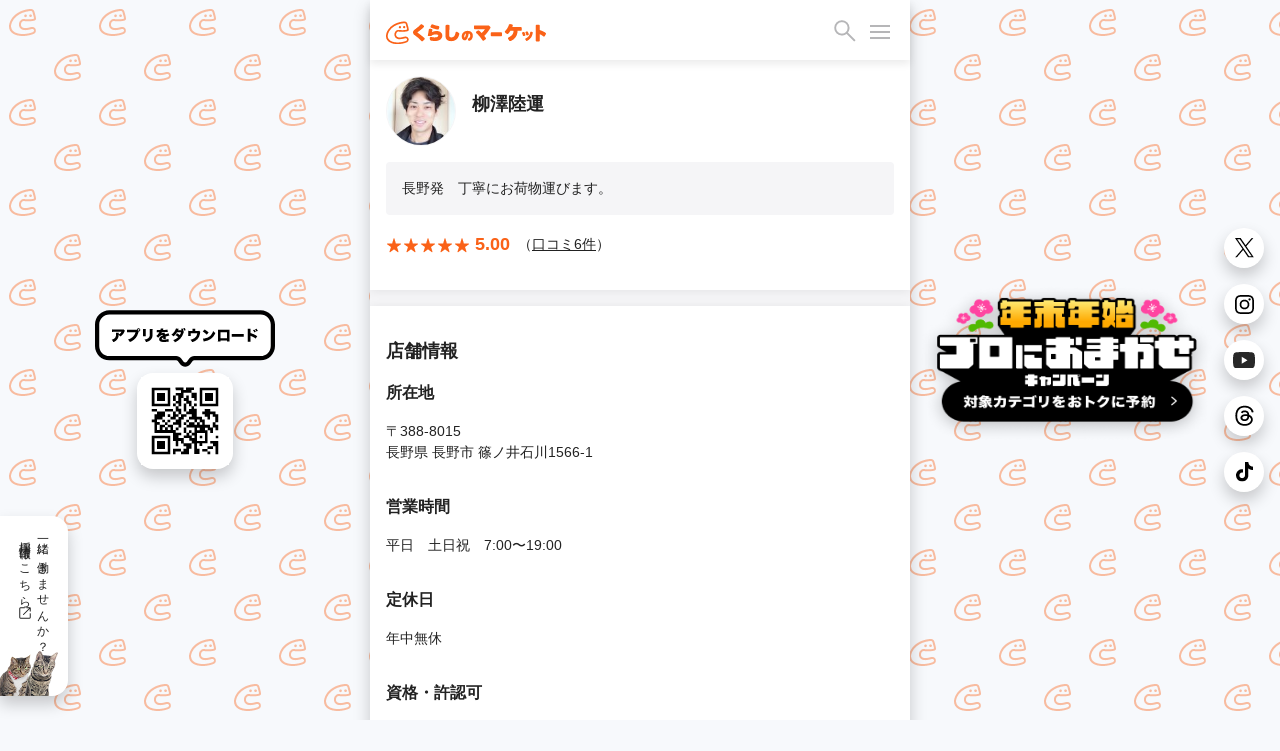

--- FILE ---
content_type: text/html; charset=utf-8
request_url: https://curama.jp/345336335/
body_size: 36999
content:











<!DOCTYPE html>
<html lang="ja">
<head>
    <meta charset="utf-8">
    <title>柳澤陸運 - くらしのマーケット</title>
    
        <meta name="description" content="柳澤陸運の口コミや評判、サービス料金は「くらしのマーケット」をチェック！長野県長野市にある柳澤陸運の会社情報や営業時間、定休日などの情報を掲載しています。" />
        <meta property="og:title" content="柳澤陸運 - くらしのマーケット" />
        <meta property="og:description" content="柳澤陸運の口コミや評判、サービス料金は「くらしのマーケット」をチェック！長野県長野市にある柳澤陸運の会社情報や営業時間、定休日などの情報を掲載しています。">
        <meta property="og:image" content="https://cdn.curama.jp/common/image/bnr_ogimage.jpg?h=250915f593ca01d524629f50bf94bbcc">
        <link rel="canonical" href="https://curama.jp/345336335/" />
    

    <meta name="viewport" content="width=device-width, initial-scale=1.0, maximum-scale=1.0, user-scalable=no" />
    <meta name="format-detection" content="telephone=no" />
    <meta name="robots" content="NOODP">
    <meta name="twitter:card" content="summary">
    <meta name="twitter:site" content="@curama_jp" />
    <meta name="norton-safeweb-site-verification" content="eiua9xdu203jyvdt-t3fwq7cr3ood0zfs9hfpmy-lo1biedsgn92olrq-937s7vesslkpdhnhiyp5czrtfkrl4yen8fnks4eow92h8ycbfshe2yehit2nsns8qpmw3wq" />
    
    <link rel="dns-prefetch" href="//cdn.curama.jp/">
    <link rel="author" href="https://plus.google.com/103861475006999515833" />
    
    
    
    
        <script defer src="https://js.stripe.com/v3/"></script>
    
    <script>
        if (!localStorage.getItem("visited")) {
            window.isFirstVisit = !document.cookie.includes("isFirstVisit=false;");
            localStorage.setItem("visited", 1);
        }
    </script>
    
    
        <link rel="stylesheet" href="//cdn.curama.jp/cds/sp/css/cds.css?h=c0c45826cb53f365805c82a9ec456c06" />
    
    <link rel="stylesheet" href="//cdn.curama.jp/cds/pc/css/responsive.css?h=39731fc51cc6bf5aa09f0db400118090" />
    
    

</head>
<body>
    
    <!--
MMMMMMMMMMMMMMMMMMMMMMMMMMMMMMMMMMMMMMMMMMMMMMMMMMMMMMMMMMMMMMMMMMMMMMMMMMMMMMMM
M#                              ...Jg&J-........                              MM
M#                       ...gH@gH@MMMMMHMMMMMNMMMMMNJ,                        MM
M#                  ..dgHkbWgHHHHMMHqm@HHH@@MMNNNMMNMNNNaJ..                  MM
M#               ..gMNNMMMMNNNHHQMHWHHWMMHHHMHMMMHH##NNMNMNM,                 MM
M#  `      `  `.+MMMMMNNNMNMMMMMMMMHMMkWHMHHMH@MHHHMNNMMMMMNMN,               MM
M#     `      .MM5:::::::?TTWMNNkMMMMHgMMMMKMHMVWMMMMMMHMMMMMMM,  `  `  `     MM
M#           ,5::::::::::::::::?TMNHMMMMHMNMMHNMHHHMBkMHMMMMMMM@           `  MM
M#  `     ` `_:::::::::::::::::::::dMMMNNNMMMMMMMNMNMNNMMHHMMHMN              MM
M#          .::::::::::~::~    `~~~~~~~~~~<<?M9TTHHMMMMMMNMHMM@`              MM
M#     `    ::::::::~:::::~                           `?7TMMMt     `  `  `    MM
M#  `       :::::::::::::::.                               ?M]                MM
M#         .:::::~:::::~:::_                              ..WF             `  MM
M#         >::::::::~:::::::            `                .wXM:                MM
M#    `    ::::::::::::::~~`         `                  ,7!<d~    `  `  `     MM
M#  `     ..:::~:::::~         MMMMMMMMNgg+, ..  `  ....JMMMM{                MM
M#      d#"TWN-:::~::`          ???77""""WMMN7"^ .qMMMMMMB^ -}             `  MM
M#      M].MHmTNm::::         +MMMMMMMMNNNx  ?777XMMNMMMMMMNg)                MM
M#      (M[ .-# ?:::`         -""""""TWMYBL      d?^?UHWUUWMd]    `  `  `     MM
M#       d@ .7  _:~`                 (7"^        .b  /"Czd"?Tb                MM
M#       -N,                                      J..        #                MM
M#        /Me                           jM9       ,mMm.     .F                MM
M#          TMNN,                      .MN...     .MH#HSwuuQdt              ` MM
M#            .M@                    .k  -7TMMMMMMM8dNAgMMMWN..........       MM
M#          .J#~d,                .(J^    ....!?i.  _T6OWVWF~` ````~??""WMNg.,MM
M#     ` ..d#^-dMSl                ,MH@HMMMMMMMMMMMB .wuXWY                 _TMM
M#..(MMY""!   .vW0I1-                  .-,   .JgQka+.J7TY`                    MM
MMB=`           <O><1+.          ..JJ... 7^.g#"   _7Wqqqka-..                 MM
M#               .;::1zz-..     JHMYYWggggHY^            jZYUkWa,             MM
M#                 ~<:1vwzz=<~.dH@`                   .?!    ?1VHH&.          MM
M#                   ~<?z&gHMHHMY            J@n     j      .(!  THh          MM
M#                     (MM""!~               .W@h   . 6. .,?      Jq:         MM
M#                     d#%                     ?HN,dH,  `        .WF      `   MM
M#                 ..gMMM`          ..,         .U@@@h.         .HF           MM
M#                 MNB=`             ?ML          (M@Hh,    ..JHY^            MM
M#   ..            MN:                .4N,   `      ?M@MMHM@M#!               MM
M#   ,M,           MNa,     (Ma.        (WN,         .WM,  ,HH;           `   MM
M#    Hb           JMNb      .WMa.        ?Mm,        .MF   MM]        `      MM
M#    (#            (WN[       .TNm,        TMNa-....gM#!  .H@                MM
M#    .Wm            .WNN,       .UNN,        JN###MY"=( .dHY                 MM
M#      TN.       .MM= .TMN,       .TNNm,.   .NN#'      .HM=                  MM
M#       T5     T"=       TMN,       JNMMMNNMNNF        MM'          `        MM
M#                          (HMm...JMM"      JN#x.     .Ht                `   MM
M#                             ?7""=`         (TMNMNg+g#@         `           MM
M#                                                ?""""!                      MM
M#                                                                            MM
M#                                ＿人人人人人人人＿                             MM
M#                                ＞ CTO TOZAWA ＜                             MM
M#                                ￣Y^Y^Y^Y^Y^Y^￣                             MM
M#                                                                            MM
M#   ,MMM\    MMMN   MMMb  .MMMF     JMMMMc     .MMMN.   ,MMM  MMMMMMMMMMMM]  MM
M#   .MMM}    -MMM. .MMMM. .MMM`    .MMMMMN.    .MMMMN,  ,MMM  """"4MMM""""3  MM
M#   .MMM}     MMMb MMMMMb MMMF    .MMM^dMMb    .MMMMMMp .MMM      (MMM`      MM
M#   .MMM}     ,MMN.MMFMMM.MMM`    JMMF  MMM[   .MMM/MMMh,MMM      (MMM       MM
M#   .MMM}      MMMMMM`,MMMMMF    .MMMMMMMMMN,  .MMM{ UMMMMMM      (MMM       MM
M#   .MMM}      ,MMMMF  MMMMM    .MMMP""""MMMN  .MMM{  ?MMMMM      (MMM       MM
M#   .MMM)       MMMM`  -MMMF    dMM#     ,MMMp .MMM|   ,MMMM.     (MMM.      MM
M#                                                                            MM
M#                 ....     ....      ....       ....     ....                MM
M#                 WMMM,   JMMM^   .MMMMMMMNJ    MMM]    `MMMF                MM
M#                  TMMM, dMMM!   dMMM"!?TMMMN.  MMM]     MMM]                MM
M#                   ?MMMMMM#`   -MMM!    .MMM]  MMM]     MMM]            `   MM
M#                    (MMMMF     dMM#      MMM@  MMM]     MMM]    `           MM
M#                     (MMN      (MMM,    .MMMF  MMMb     MMM]         `      MM
M#                     (MMN       WMMMa..(MMM@   ?MMMa...dMMM`                MM
M#                     JMMN        /WMMMMMM#=     (WMMMMMMMD                  MM
M#                                                                            MM
MMMMMMMMMMMMMMMMMMMMMMMMMMMMMMMMMMMMMMMMMMMMMMMMMMMMMMMMMMMMMMMMMMMMMMMMMMMMMMMM
                                   
                          これを見たあなたとプロダクトをつくりたい                                 
                            https://minma.jp/recruit -->


    
<svg width="0" height="0" style="display:block" version="1.1" xmlns="http://www.w3.org/2000/svg" xmlns:xlink="http://www.w3.org/1999/xlink">
    <defs>
        <linearGradient id="star-half-gradient">
            <stop class="star-rate-active" offset="50%" />
            <stop class="star-rate-passive" offset="50%" />
        </linearGradient>
        
        <symbol id="logo" viewBox="0 0 200 30">
            <g>
                <path class="st0" d="M154.11,23.93c-0.44-0.7-1.1-1.58-1.43-2.05c-0.31-0.44-0.47-1.52,0.6-2.03c1.2-0.57,4.06-2.1,5.14-4.16
                    c0.58-1.1,0.89-2.28,1.05-4.1h-3.93c-1.29,2.01-2,2.97-3.01,3.8c-0.47,0.39-1.21,0.39-1.66,0.02c-0.39-0.32-1.47-1.2-1.78-1.41
                    c-0.66-0.45-0.78-1.45-0.22-2.04c0.95-0.99,2.7-2.88,3.83-5.36c0.62-1.33,0.83-2.05,0.89-2.37c0.12-0.62,0.79-1.21,1.61-1.04
                    l2.28,0.47c0.66,0.14,1.25,0.89,0.97,1.77c0,0-0.13,0.31-0.18,0.45c-0.21,0.53-0.26,0.67-0.47,1.13h7.97
                    c1.69,0,2.54-0.07,2.66-0.07c0.91,0,1.4,0.73,1.4,1.32v2.08c0,0.63-0.58,1.34-1.36,1.32c-0.09,0-1.06-0.07-2.73-0.07h-1.21
                    c-0.27,2.87-0.62,4.39-1.4,6.1c-0.92,1.96-2.31,3.6-4.24,5.01c-1.16,0.83-2.22,1.34-3,1.71C155.08,24.78,154.4,24.38,154.11,23.93z
                    "/>
                <path class="st0" d="M171.12,17.54c-0.44-1.62-0.64-2.01-0.94-2.78c-0.25-0.64,0.14-1.21,0.63-1.37l1.17-0.32
                    c0.56-0.13,0.98,0.15,1.11,0.45c0.46,1.08,0.62,1.51,1.2,3.1c0.15,0.41-0.09,1.08-0.6,1.23l-1.28,0.38
                    C171.8,18.42,171.25,18.05,171.12,17.54z"/>
                <path class="st0" d="M175.17,23.92c-0.4-0.5-0.8-1.08-0.9-1.21c-0.32-0.42-0.28-1.26,0.4-1.53c1.43-0.58,3.97-2.41,4.93-4.98
                    c0.4-1.08,0.6-2.04,0.63-2.57c0.03-0.42,0.48-1.04,1.25-0.88l1.25,0.3c0.4,0.07,0.87,0.55,0.75,1.16
                    c-0.46,2.35-1.22,4.39-2.15,5.78c-0.89,1.32-2.06,2.45-3.49,3.37c-0.59,0.37-0.69,0.44-1.42,0.81
                    C175.99,24.37,175.47,24.29,175.17,23.92z"/>
                <path class="st0" d="M175.36,16.8c-0.31-0.98-0.59-1.72-1.01-2.77c-0.19-0.48,0.04-1.18,0.65-1.34l1.11-0.3
                    c0.5-0.12,0.99,0.07,1.16,0.46c0.49,1.11,0.68,1.61,1.19,2.93c0.13,0.34-0.05,1.04-0.59,1.24l-1.25,0.39
                    C176.04,17.59,175.49,17.23,175.36,16.8z"/>
                <path class="st0" d="M188.51,25.1c-1.08-0.04-1.43-0.94-1.39-1.36c0.03-0.37,0.06-0.83,0.06-2.59V7.84c0-0.78-0.06-1.25-0.06-2.43
                    c0-0.75,0.67-1.34,1.36-1.33l2.44,0c0.83,0,1.38,0.76,1.34,1.42c-0.05,0.7-0.04,1.15-0.04,2.37v2.81c3.48,1.16,7.07,3.31,7.07,3.31
                    c0.74,0.38,0.83,1.33,0.58,1.77l-1.3,2.35c-0.31,0.62-1.25,0.94-1.93,0.46c-0.24-0.16-0.61-0.46-0.74-0.56
                    c-1.05-0.78-1.68-1.25-3.27-1.92c-0.16-0.07-0.3-0.12-0.4-0.16v5.24c0,1.51,0.05,2.41,0.06,2.55c0.03,0.55-0.41,1.4-1.36,1.4
                    H188.51z"/>
                <path class="st0" d="M44.33,24.43c-0.58-0.58-0.76-0.79-1.68-1.74c-1.83-1.88-2.65-2.41-6.56-5.45c-1.18-0.92-1.61-1.36-1.93-1.98
                    c-0.24-0.51-0.39-1.14-0.39-1.68c0-0.88,0.32-1.72,0.93-2.43c0.35-0.38,0.7-0.68,2.1-1.74c2.85-2.14,4.27-3.33,5.84-4.9
                    c0.22-0.22,0.24-0.3,0.66-0.7c0.22-0.21,0.9-0.67,1.7-0.18l2.03,1.44c0.77,0.5,0.71,1.63,0.12,2.14c-0.36,0.31-0.42,0.37-1.81,1.61
                    l-0.07,0.06c-1.43,1.26-3.29,2.73-5.51,4.37c-0.13,0.09-0.44,0.33-0.54,0.44c0.17,0.17,0.79,0.62,1.91,1.45
                    c2.33,1.69,4.23,3.21,6.82,5.48c0,0,0.03,0.04,0.08,0.08c0.34,0.32,0.59,1.17,0.03,1.82l-1.81,1.85
                    C45.73,24.91,44.82,24.93,44.33,24.43z"/>
                <g>
                    <path class="st0" d="M64.41,10.13c-4.14-0.9-7.38-2.08-8.04-2.4c-0.97-0.49-0.8-1.56-0.62-1.86l0.93-1.66
                        c0.25-0.42,0.88-0.92,1.74-0.56c0.89,0.38,1.64,0.69,3.71,1.23c1.43,0.38,2.36,0.57,3.47,0.77c1.02,0.19,1.19,1.27,1.02,1.7
                        l-0.64,1.98C65.63,10.08,64.93,10.25,64.41,10.13z"/>
                    <path class="st0" d="M61,24.38c-1.92,0-3.76-0.27-5.05-0.54c-0.7-0.15-0.99-0.84-1.03-1.17c-0.07-0.52-0.15-1.29-0.2-1.86
                        c-0.09-0.93,0.67-1.82,1.7-1.55c0.61,0.16,2.76,0.63,4.43,0.63c2.68,0,4.48-0.88,4.48-2.2c0-1.3-1.91-1.44-2.74-1.44
                        c-1.63,0-3.23-0.02-4.69,0.85c-0.37,0.22-0.85,0.66-1.14,0.99c-0.08,0.09-0.2,0.14-0.33,0.14c-0.01,0-3.73-0.16-3.73-0.16
                        c-0.13-0.01-0.25-0.07-0.33-0.17c-0.08-0.1-0.11-0.24-0.08-0.36c0.04-0.16,0.04-0.19,0.05-0.34l0.01-0.05
                        c0.06-0.55,0.21-1.09,0.4-2.23c0.18-1.11,0.48-2.49,0.64-4.03c0.03-0.25,0.05-0.44,0.07-0.56c0.04-0.32,0.34-1.23,1.41-1.19
                        c0.01,0,1.93,0.12,1.93,0.12c0.99,0.07,1.37,1.08,1.19,1.73c-0.2,0.7-0.33,1.16-0.51,2.22c1.72-0.92,3.55-1.34,5.83-1.34
                        c4.22,0,7.06,2.29,7.06,5.7c0,2.07-0.99,3.93-2.72,5.11C65.95,23.84,63.84,24.38,61,24.38z"/>
                </g>
                <path class="st0" d="M81.58,24.57c-2.4,0-4.2-0.6-5.49-1.82c-1.38-1.33-1.84-2.87-1.84-6.11c0-0.59,0-0.59,0.11-5.09l0.02-0.8
                    c0.04-1.98,0.08-3.68,0.07-4.45c0-0.23-0.02-0.53-0.02-0.71c-0.01-0.73,0.5-1.41,1.38-1.41c0,0,2.37,0.04,2.37,0.04
                    c1.01,0.01,1.36,0.95,1.31,1.5c-0.11,1.38-0.41,6.27-0.41,10.07c0,2.26,0.1,2.8,0.4,3.28c0.34,0.54,1.18,0.87,2.24,0.87
                    c2.12,0,3.74-1.24,4.55-3.49c0.42-1.13,0.55-1.8,0.67-2.56c0.15-0.93,1.25-1.39,2.06-0.89c0.87,0.54,1.34,0.83,1.93,1.2
                    c0.77,0.49,0.83,1.11,0.7,1.58c-0.78,2.89-1.42,4.33-2.72,5.76C87.08,23.55,84.61,24.57,81.58,24.57z"/>
                <path class="st0" d="M120.45,23.32c-0.87-1.33-1.99-2.94-3.8-4.99c-1.8-2.07-2.73-2.87-3.71-3.78c-0.6-0.56-0.55-1.67,0.11-2.09
                    l1.68-1.18c0.17-0.15,0.98-0.44,1.6,0.08c1.77,1.48,2.05,1.76,3.18,2.94c1.17-1.01,2.44-2.31,3.18-3.27c0.35-0.44,0.74-1,1.04-1.49
                    l-9.7,0.04c-1.92,0.01-2.21,0.03-2.77,0.05c-0.57,0.01-1.39-0.43-1.39-1.38V6.24c0-0.92,0.8-1.41,1.45-1.37
                    c0.64,0.04,0.99,0.09,2.77,0.09l12.54-0.02c0.67-0.01,0.86-0.06,0.98-0.08c0.7-0.11,1.06,0.17,1.3,0.39l1.35,1.53
                    c0.34,0.3,0.41,1.07,0.2,1.39c-0.09,0.14-0.2,0.35-0.71,1.15c-2.41,3.76-4.15,6.13-7.01,8.59c0.81,0.97,0.92,1.03,1.92,2.43
                    c0.28,0.4,0.56,1.09-0.21,1.86l-1.96,1.53C121.8,24.24,120.96,24.1,120.45,23.32z"/>
                <path class="st0" d="M143.75,18.53c-0.66,0-1.28-0.06-3.81-0.06h-3.86c-2.54,0-2.91,0.02-3.78,0.07c-0.6,0.03-1.37-0.47-1.38-1.32
                    v-2.46c0-0.8,0.66-1.42,1.48-1.36c0.39,0.03,1.21,0.1,3.66,0.1h3.9c2.32,0,3.16-0.1,3.74-0.1c1.04,0,1.41,0.92,1.4,1.27v2.56
                    C145.1,17.52,144.78,18.52,143.75,18.53z"/>
                <path class="st0" d="M102.78,23.42c-0.13-0.26-0.18-0.38-0.21-0.46c-0.21-0.63-0.13-1.64,0.81-1.95c1.08-0.36,1.9-1.78,1.9-3.23
                    c0-1.13-0.4-2.02-1.14-2.59c-0.23-0.18-0.43-0.29-0.7-0.36c-0.33,2.35-0.82,4.17-1.59,5.84c-0.9,1.98-2.01,2.91-3.49,2.91
                    c-2.18,0-3.7-2.02-3.7-4.92c0-1.81,0.62-3.44,1.78-4.71c1.34-1.46,3.32-2.27,5.57-2.27c2.05,0,3.88,0.7,5.03,1.91
                    c1,1.07,1.53,2.56,1.53,4.32c0,1.6-0.49,3.11-1.39,4.26c-0.23,0.3-0.45,0.54-0.68,0.74c-0.81,0.73-1.43,1.01-2,1.2
                    C103.84,24.32,103.08,24.04,102.78,23.42z M100.16,14.89c-0.32,0.11-0.61,0.28-0.93,0.55c-0.89,0.76-1.47,2.01-1.47,3.2
                    c0,0.97,0.36,1.49,0.54,1.49c0,0,0.3-0.02,0.85-1.39C99.6,17.59,99.97,16.16,100.16,14.89z"/>
                <g>
                    <path class="st0" d="M24.35,18.79c-2.64,0.06-6.48,2.38-10.12,0.5c-3.15-1.67-1.21-7.11,1.41-6.7c2.08,0.37,8.89,0.51,11.64-0.57
                        c0.75-0.3,1.17-0.89,1.17-1.79c0-1.94-1.45-6.62-1.83-7.84C26.38,1.47,25.28,0,23.08,0C17.04,0,6.38,3.1,1.78,11.77
                        c-7.37,14.76,9.55,19.77,23.97,14.43C29.82,24.77,28.95,18.74,24.35,18.79z M25.24,24.19c-8.64,3.53-23.31,2.97-23.12-6.53
                        C2.59,11.98,8.7,3.28,22.71,2.05c0.83-0.08,1.76,0.38,1.96,1.09c0.35,1.29,1.31,4.87,1.67,6.33c0.14,0.59-0.41,0.75-1.02,0.91
                        c-2.18,0.59-6.16,0.56-9.55,0.12c-4.25-0.32-6.92,5.77-4.23,9.22c2.84,3.71,7.86,2.41,12.69,1.18
                        C26.18,20.46,27.28,23.39,25.24,24.19z"/>
                    <circle class="st0" cx="22.74" cy="7.03" r="1.44"/>
                    <circle class="st0" cx="17.42" cy="7.14" r="1.44"/>
                </g>
            </g>
        </symbol>
        
        <symbol id="loading" viewBox="0 0 80 80">
            <g>
                <path fill="#fa6218" class="st0" d="M68.47,52.84c-7.43,0.18-18.22,6.7-28.47,1.4c-8.85-4.71-3.42-19.99,3.96-18.84
                    c5.85,1.04,25.01,1.44,32.74-1.61c2.12-0.84,3.29-2.49,3.29-5.02c0-5.46-4.08-18.63-5.15-22.06C74.17,4.13,71.08,0,64.9,0
                    C47.92,0,17.95,8.73,5.02,33.09c-20.72,41.51,26.85,55.6,67.4,40.59C83.86,69.66,81.41,52.69,68.47,52.84z M70.97,68.03
                    C46.66,77.95,5.43,76.39,5.95,49.66C7.28,33.68,24.47,9.22,63.86,5.75c2.34-0.21,4.94,1.07,5.52,3.06c1,3.63,3.67,13.71,4.71,17.81
                    c0.4,1.66-1.16,2.11-2.86,2.55c-6.14,1.67-17.33,1.58-26.87,0.33c-11.96-0.91-19.47,16.22-11.89,25.92
                    c8,10.42,22.11,6.77,35.69,3.31C73.63,57.52,76.72,65.79,70.97,68.03z"/>
                <circle fill="#fa6218" class="st0" cx="63.94" cy="19.77" r="4.04"/>
                <circle fill="#fa6218" class="st0" cx="48.98" cy="20.09" r="4.04"/>
            </g>
        </symbol>
        
        <symbol id="user_app_icon" viewBox="0 0 20 20">
            <path fill="#fa6218" d="M15.8,20H4.2C1.9,20,0,18.1,0,15.8V4.2C0,1.9,1.9,0,4.2,0h11.7C18.1,0,20,1.9,20,4.2v11.7
                C20,18.1,18.1,20,15.8,20z"/>
                <path fill="#fff" d="M14.3,12c-1.1,0-2.7,1-4.3,0.2c-1.3-0.7-0.5-3,0.6-2.8c0.9,0.2,3.7,0.2,4.9-0.2C15.8,9,16,8.7,16,8.4
                c0-0.8-0.6-2.8-0.8-3.3c-0.1-0.4-0.6-1-1.5-1c-2.5,0-7,1.3-8.9,4.9c-3.1,6.2,4,8.3,10.1,6.1C16.6,14.5,16.2,11.9,14.3,12z
                M14.7,14.2C11,15.7,4.9,15.5,5,11.5c0.2-2.4,2.8-6,8.6-6.6c0.4,0,0.7,0.2,0.8,0.5c0.1,0.5,0.5,2,0.7,2.7c0.1,0.2-0.2,0.3-0.4,0.4
                c-0.9,0.2-2.6,0.2-4,0c-1.8-0.1-2.9,2.4-1.8,3.9c1.2,1.6,3.3,1,5.3,0.5C15.1,12.7,15.5,13.9,14.7,14.2L14.7,14.2z"/>
            <circle fill="#fff" cx="13.6" cy="7" r="0.6"/>
            <circle fill="#fff" cx="11.4" cy="7.1" r="0.6"/>
        </symbol>
        
        <symbol id="curama-symbol" viewBox="0 0 20 20">
            <circle cx="15.98" cy="4.94" r="1.01"/>
            <circle cx="12.25" cy="5.02" r="1.01"/>
            <path d="M17.12,13.21c-1.86,.05-4.55,1.67-7.12,.35-2.21-1.18-.85-5,.99-4.71,1.46,.26,6.25,.36,8.19-.4,.53-.21,.82-.62,.82-1.26,0-1.36-1.02-4.66-1.29-5.51C18.54,1.03,17.77,0,16.23,0,11.98,0,4.49,2.18,1.25,8.27c-5.18,10.38,6.71,13.9,16.85,10.15,2.86-1,2.25-5.25-.99-5.21Zm.63,3.8C11.67,19.49,1.36,19.1,1.49,12.41,1.82,8.42,6.12,2.3,15.96,1.44c.59-.05,1.24,.27,1.38,.76,.25,.91,.92,3.43,1.18,4.45,.1,.42-.29,.53-.72,.64-1.54,.42-4.33,.39-6.72,.08-2.99-.23-4.87,4.05-2.97,6.48,2,2.61,5.53,1.69,8.92,.83,1.37-.3,2.14,1.76,.7,2.33Z"/>
        </symbol>
        
        <symbol id="expand_more" viewBox="0 0 24 24">
            <path d="M12 14.65q-.175 0-.337-.05-.163-.05-.288-.2L6.85 9.9q-.2-.225-.2-.525 0-.3.225-.525.225-.2.525-.2.3 0 .525.2L12 12.925l4.1-4.075q.2-.225.5-.213.3.013.525.213.225.225.225.537 0 .313-.225.513l-4.5 4.5q-.125.15-.287.2-.163.05-.338.05Z"/>
        </symbol>
        
        <symbol id="chevron_right" viewBox="0 0 24 24">
            <path d="M8.875 17.125Q8.65 16.9 8.65 16.6q0-.3.225-.525L12.95 12 8.875 7.925Q8.65 7.7 8.65 7.4q0-.3.225-.525.225-.225.525-.225.3 0 .525.225l4.5 4.5q.125.125.188.287.062.163.062.338 0 .175-.062.337-.063.163-.188.288l-4.5 4.5q-.225.225-.525.225-.3 0-.525-.225Z"/>
        </symbol>
        
        <symbol id="chevron_left" viewBox="0 0 24 24">
            <path d="m13.475 17.125-4.5-4.5q-.125-.125-.188-.288-.062-.162-.062-.337 0-.175.062-.338.063-.162.188-.287l4.5-4.5Q13.7 6.65 14 6.65q.3 0 .525.225.225.225.225.525 0 .3-.225.525L10.45 12l4.075 4.075q.225.225.225.525 0 .3-.225.525-.225.225-.525.225-.3 0-.525-.225Z"/>
        </symbol>
        
        <symbol id="open_in_new" viewBox="0 0 24 24">
            <path d="M5.3 20.5q-.75 0-1.275-.525Q3.5 19.45 3.5 18.7V5.3q0-.75.525-1.275Q4.55 3.5 5.3 3.5h5.575q.3 0 .525.212.225.213.225.538 0 .325-.225.537-.225.213-.525.213H5.3q-.1 0-.2.1t-.1.2v13.4q0 .1.1.2t.2.1h13.4q.1 0 .2-.1t.1-.2v-5.575q0-.3.212-.525.213-.225.538-.225.325 0 .538.225.212.225.212.525V18.7q0 .75-.525 1.275-.525.525-1.275.525Zm3.9-5.7q-.225-.2-.225-.513 0-.312.225-.537L17.95 5h-3.2q-.325 0-.537-.213Q14 4.575 14 4.25q0-.325.213-.538.212-.212.537-.212h4.85q.375 0 .638.262.262.263.262.638v4.85q0 .325-.212.537-.213.213-.538.213-.325 0-.538-.213Q19 9.575 19 9.25v-3.2l-8.775 8.775q-.2.225-.5.225T9.2 14.8Z"/>
        </symbol>
        
        <symbol id="close" viewBox="0 0 24 24">
            <path d="m12 13.05-5.075 5.075q-.2.2-.512.212-.313.013-.538-.212-.225-.225-.225-.525 0-.3.225-.525L10.95 12 5.875 6.925q-.2-.2-.212-.513-.013-.312.212-.537.225-.225.525-.225.3 0 .525.225L12 10.95l5.075-5.075q.2-.2.513-.213.312-.012.537.213.225.225.225.525 0 .3-.225.525L13.05 12l5.075 5.075q.2.2.212.512.013.313-.212.538-.225.225-.525.225-.3 0-.525-.225Z"/>
        </symbol>
        
        <symbol id="star" viewBox="0 0 24 24">
            <path d="M7 21.525q-.35.25-.7 0t-.25-.65L7.925 14.7 3 11.15q-.375-.25-.237-.675.137-.425.587-.425h6.125l1.95-6.475q.075-.2.225-.325.15-.125.35-.125.2 0 .35.125.15.125.225.325l1.95 6.475h6.125q.45 0 .588.425.137.425-.238.675l-4.925 3.55 1.875 6.175q.1.4-.25.65t-.7 0l-5-3.8Z"/>
        </symbol>
        
        <symbol id="star_rounded" viewBox="0 -960 960 960">
            <path d="m480-292.46-155.61 93.84q-8.7 5.08-17.43 4.27-8.73-.81-15.8-5.88-7.08-5.08-10.93-13.27-3.84-8.19-1.23-18.12l41.31-176.69-137.38-118.92q-7.7-6.69-9.81-15.5-2.12-8.81 1.11-17.12 3.23-8.3 9.31-13.57t16.62-6.89l181.3-15.84L451.85-763q3.84-9.31 11.65-13.77 7.81-4.46 16.5-4.46 8.69 0 16.5 4.46 7.81 4.46 11.65 13.77l70.39 166.85 181.3 15.84q10.54 1.62 16.62 6.89 6.08 5.27 9.31 13.57 3.23 8.31 1.11 17.12-2.11 8.81-9.81 15.5L639.69-408.31 681-231.62q2.61 9.93-1.23 18.12-3.85 8.19-10.93 13.27-7.07 5.07-15.8 5.88-8.73.81-17.43-4.27L480-292.46Z"/>
        </symbol>
        
        <symbol id="bookmark" viewBox="0 0 24 24">
            <path d="m7 17.95 5-2.15 5 2.15V5.3q0-.1-.1-.2t-.2-.1H7.3q-.1 0-.2.1t-.1.2Zm-.225 1.75q-.45.2-.863-.063-.412-.262-.412-.762V5.3q0-.75.525-1.275Q6.55 3.5 7.3 3.5h9.4q.75 0 1.275.525.525.525.525 1.275v13.575q0 .5-.413.762-.412.263-.862.063L12 17.45ZM7 5h10-5Z"/>
        </symbol>
        
        <symbol id="bookmark_fill" viewBox="0 0 24 24">
            <path d="M6.775 19.7q-.45.2-.863-.063-.412-.262-.412-.762V5.3q0-.75.525-1.275Q6.55 3.5 7.3 3.5h9.4q.75 0 1.275.525.525.525.525 1.275v13.575q0 .5-.413.762-.412.263-.862.063L12 17.45Z"/>
        </symbol>
        
        <symbol id="notifications" viewBox="0 0 24 24">
            <path d="M5 18.875q-.325 0-.537-.225-.213-.225-.213-.525 0-.325.213-.538.212-.212.537-.212h1.25v-7.25q0-2 1.25-3.588Q8.75 4.95 10.75 4.5v-.7q0-.525.363-.888.362-.362.887-.362t.887.362q.363.363.363.888v.7q2 .45 3.25 2.037 1.25 1.588 1.25 3.588v7.25H19q.325 0 .538.212.212.213.212.538 0 .3-.212.525-.213.225-.538.225Zm7-7.25ZM12 21.8q-.75 0-1.275-.525Q10.2 20.75 10.2 20h3.6q0 .75-.525 1.275-.525.525-1.275.525Zm-4.25-4.425h8.5v-7.25q0-1.775-1.25-3.013-1.25-1.237-3-1.237T9 7.112Q7.75 8.35 7.75 10.125Z"/>
        </symbol>
        
        <symbol id="pin_drop" viewBox="0 0 24 24">
            <path d="M12 16.8q2.6-2.075 3.925-3.988Q17.25 10.9 17.25 9.15q0-1.475-.538-2.513-.537-1.037-1.324-1.675-.788-.637-1.713-.925Q12.75 3.75 12 3.75t-1.675.287q-.925.288-1.712.925-.788.638-1.326 1.675Q6.75 7.675 6.75 9.15q0 1.75 1.325 3.662Q9.4 14.725 12 16.8Zm0 1.575q-.2 0-.375-.05t-.325-.175q-3.05-2.375-4.55-4.613-1.5-2.237-1.5-4.387 0-1.7.613-2.988Q6.475 4.875 7.438 4q.962-.875 2.175-1.312Q10.825 2.25 12 2.25t2.388.438Q15.6 3.125 16.562 4q.963.875 1.576 2.162.612 1.288.612 2.988 0 2.15-1.5 4.387-1.5 2.238-4.55 4.613-.125.125-.312.175-.188.05-.388.05Zm0-7.625q.725 0 1.238-.512.512-.513.512-1.238t-.512-1.238Q12.725 7.25 12 7.25t-1.238.512Q10.25 8.275 10.25 9t.512 1.238q.513.512 1.238.512Zm-6 11q-.325 0-.537-.212-.213-.213-.213-.538 0-.325.213-.538.212-.212.537-.212h12q.325 0 .538.212.212.213.212.538 0 .325-.212.538-.213.212-.538.212Zm6-12.6Z"/>
        </symbol>
        
        <symbol id="location" viewBox="0 -960 960 960">
            <path d="M480-179.461q117.384-105.076 179.654-201.577 62.269-96.5 62.269-169.039 0-109.384-69.5-179.846T480-800.385q-102.923 0-172.423 70.462t-69.5 179.846q0 72.539 62.269 169.039Q362.616-284.537 480-179.461Zm0 57.075q-11.692 0-23.384-4.038-11.692-4.039-21.154-12.5-53.845-49.615-100.768-102.191-46.923-52.577-81.577-105.115-34.654-52.539-54.846-104.154-20.193-51.616-20.193-99.693 0-138.46 89.577-224.191Q357.231-859.999 480-859.999t212.345 85.731q89.577 85.731 89.577 224.191 0 48.077-20.193 99.501-20.192 51.423-54.654 104.154-34.461 52.73-81.384 105.115-46.923 52.384-100.769 101.998-9.323 8.462-21.189 12.693-11.867 4.23-23.733 4.23Zm0-435.306Zm.068 72.307q29.855 0 51.047-21.26 21.192-21.26 21.192-51.115t-21.26-51.047q-21.26-21.192-51.115-21.192t-51.047 21.26q-21.192 21.26-21.192 51.115t21.26 51.047q21.26 21.192 51.115 21.192Z"/>
        </symbol>
        
        <symbol id="calendar_today" viewBox="0 0 24 24">
            <path d="M5.3 21.5q-.75 0-1.275-.525Q3.5 20.45 3.5 19.7V6.3q0-.75.525-1.275Q4.55 4.5 5.3 4.5h1.4V3.125q0-.325.212-.538.213-.212.538-.212.35 0 .562.225.213.225.213.55V4.5H15.8V3.1q0-.3.225-.513.225-.212.525-.212.325 0 .537.225.213.225.213.525V4.5h1.4q.75 0 1.275.525.525.525.525 1.275v13.4q0 .75-.525 1.275-.525.525-1.275.525Zm0-1.5h13.4q.125 0 .213-.087.087-.088.087-.213v-9.4H5v9.4q0 .125.088.213.087.087.212.087ZM5 8.8h14V6.3q0-.125-.087-.212Q18.825 6 18.7 6H5.3q-.125 0-.212.088Q5 6.175 5 6.3Zm0 0V6v2.8Z"/>
        </symbol>
        
        <symbol id="filter_list" viewBox="0 0 24 24">
            <path d="M11 17.75q-.325 0-.537-.212-.213-.213-.213-.538 0-.325.213-.538.212-.212.537-.212h2q.325 0 .538.212.212.213.212.538 0 .325-.212.538-.213.212-.538.212ZM4 7.375q-.325 0-.537-.225-.213-.225-.213-.525 0-.325.213-.537.212-.213.537-.213h16q.325 0 .538.213.212.212.212.537 0 .3-.212.525-.213.225-.538.225Zm3 5.175q-.325 0-.537-.213-.213-.212-.213-.537 0-.3.213-.525.212-.225.537-.225h10q.325 0 .538.225.212.225.212.525 0 .325-.212.537-.213.213-.538.213Z"/>
        </symbol>
        
        <symbol id="swap_vert" viewBox="0 0 24 24">
            <path d="M14.25 18.775V12q0-.325.213-.538.212-.212.537-.212.325 0 .538.212.212.213.212.538v6.775l2.325-2.3q.2-.225.5-.225t.525.225q.25.225.25.525 0 .3-.225.525l-3.5 3.5q-.125.125-.287.187-.163.063-.338.063-.175 0-.337-.063-.163-.062-.288-.187l-3.5-3.5Q10.65 17.3 10.65 17q0-.3.25-.525.225-.225.513-.225.287 0 .537.225Zm-6-13.55-2.325 2.3q-.225.25-.525.237-.3-.012-.5-.237Q4.65 7.3 4.65 7q0-.3.225-.525l3.5-3.5q.125-.125.288-.188.162-.062.337-.062.175 0 .338.062.162.063.287.188l3.5 3.5q.225.225.225.525 0 .3-.225.525-.225.225-.525.225-.3 0-.55-.225l-2.3-2.3V12q0 .325-.212.537-.213.213-.538.213-.325 0-.537-.213-.213-.212-.213-.537Z"/>
        </symbol>
        
        <symbol id="share" viewBox="0 -960 960 960">
            <path d="M720.045-90q-45.814 0-77.929-32.084-32.115-32.083-32.115-77.916 0-7.49 1.192-15.514 1.192-8.025 3.577-14.794L318.923-403.539q-15.846 15.769-36.077 24.654-20.231 8.884-42.846 8.884-45.833 0-77.916-32.07t-32.083-77.884q0-45.814 32.083-77.929T240-589.999q22.615 0 42.846 8.884 20.231 8.885 36.077 24.654L614.77-729.692q-2.385-6.769-3.577-14.794-1.192-8.024-1.192-15.514 0-45.833 32.07-77.916t77.884-32.083q45.814 0 77.929 32.07t32.115 77.884q0 45.814-32.083 77.929T720-650.001q-22.615 0-42.846-8.884-20.231-8.885-36.077-24.654L345.23-510.308q2.385 6.769 3.577 14.767 1.192 7.997 1.192 15.461 0 7.465-1.192 15.542t-3.577 14.846l295.847 173.231q15.846-15.769 36.077-24.654 20.231-8.884 42.846-8.884 45.833 0 77.916 32.07t32.083 77.884q0 45.814-32.07 77.929t-77.884 32.115ZM720-710q20.846 0 35.424-14.577 14.577-14.578 14.577-35.424t-14.577-35.424Q740.846-810.001 720-810.001t-35.424 14.577Q669.999-780.846 669.999-760t14.577 35.424q14.578 14.577 35.424 14.577Zm-480 280q20.846 0 35.424-14.577 14.577-14.578 14.577-35.424t-14.577-35.424Q260.846-530.001 240-530.001t-35.424 14.577Q189.999-500.846 189.999-480t14.577 35.424q14.578 14.577 35.424 14.577Zm480 280q20.846 0 35.424-14.577 14.577-14.578 14.577-35.424t-14.577-35.424Q740.846-250.001 720-250.001t-35.424 14.577Q669.999-220.846 669.999-200t14.577 35.424q14.578 14.577 35.424 14.577ZM720-760ZM240-480Zm480 280Z"/>
        </symbol>
        
        <symbol id="ios_share" viewBox="0 -960 960 960">
            <path d="M252.309-60.002q-30.308 0-51.308-21-21-20.999-21-51.307v-415.382q0-30.308 21-51.308t51.308-21h72.307q12.769 0 21.384 8.616 8.615 8.615 8.615 21.384T346-568.615Q337.385-560 324.616-560h-72.307q-4.616 0-8.463 3.846-3.846 3.847-3.846 8.463v415.382q0 4.616 3.846 8.463 3.847 3.846 8.463 3.846h455.382q4.616 0 8.463-3.846 3.846-3.847 3.846-8.463v-415.382q0-4.616-3.846-8.463-3.847-3.846-8.463-3.846h-72.307q-12.769 0-21.384-8.615t-8.615-21.384q0-12.769 8.615-21.384 8.615-8.616 21.384-8.616h72.307q30.308 0 51.308 21t21 51.308v415.382q0 30.308-21 51.308t-51.308 21H252.309ZM450.001-771.23l-52.925 52.924q-8.922 8.923-20.884 8.808-11.961-.116-21.268-9.423-8.693-9.308-9-21.077-.308-11.768 9-21.076l99.769-99.769Q465.539-871.69 480-871.69q14.461 0 25.307 10.846l99.769 99.769q8.308 8.308 8.5 20.576.193 12.269-8.5 21.577-9.307 9.307-21.384 9.307-12.076 0-21.384-9.307l-52.309-52.309V-360q0 12.769-8.615 21.384T480-330.001q-12.769 0-21.384-8.615T450.001-360v-411.231Z"/>
        </symbol>
        
        <symbol id="trophy_fill" viewBox="0 -960 960 960">
            <path d="M293.08-525.69V-680h-80.77q-5.39 0-8.85 3.46t-3.46 8.85V-640q0 41.85 26.23 73.5t66.85 40.81Zm373.84 0q40.62-9.16 66.85-40.81Q760-598.15 760-640v-27.69q0-5.39-3.46-8.85t-8.85-3.46h-80.77v154.31ZM450-200v-137.08q-52.08-7.54-91.73-40.73-39.65-33.19-53.81-83.42-69.23-8.23-116.84-58.77Q140-570.54 140-640v-27.69q0-29.92 21.19-51.12Q182.39-740 212.31-740h80.77v-7.69q0-29.92 21.19-51.12Q335.46-820 365.39-820h229.22q29.93 0 51.12 21.19 21.19 21.2 21.19 51.12v7.69h80.77q29.92 0 51.12 21.19Q820-697.61 820-667.69V-640q0 69.46-47.62 120-47.61 50.54-116.84 58.77-14.16 50.23-53.81 83.42-39.65 33.19-91.73 40.73V-200h112.31q12.77 0 21.38 8.62 8.62 8.61 8.62 21.38t-8.62 21.38q-8.61 8.62-21.38 8.62H337.69q-12.77 0-21.38-8.62-8.62-8.61-8.62-21.38t8.62-21.38q8.61-8.62 21.38-8.62H450Z"/>
        </symbol>
        
        <symbol id="sentiment_satisfied" viewBox="0 0 24 24">
            <path d="M15.4 10.8q.575 0 .937-.362.363-.363.363-.938t-.363-.938Q15.975 8.2 15.4 8.2q-.55 0-.925.362-.375.363-.375.938t.363.938q.362.362.937.362Zm-6.8 0q.55 0 .925-.362.375-.363.375-.938t-.362-.938Q9.175 8.2 8.6 8.2t-.937.362Q7.3 8.925 7.3 9.5t.363.938q.362.362.937.362Zm3.4 6.4q1.3 0 2.425-.588 1.125-.587 1.8-1.637.25-.35.075-.663-.175-.312-.55-.312-.125 0-.25.075t-.225.2q-.55.775-1.387 1.25Q13.05 16 12 16q-1.05 0-1.887-.475-.838-.475-1.388-1.25-.1-.125-.225-.2Q8.375 14 8.225 14q-.35 0-.525.3-.175.3.05.65.7 1.075 1.825 1.662Q10.7 17.2 12 17.2Zm0 4.3q-1.975 0-3.712-.75Q6.55 20 5.275 18.725T3.25 15.712Q2.5 13.975 2.5 12t.75-3.713Q4 6.55 5.275 5.275T8.288 3.25Q10.025 2.5 12 2.5t3.713.75q1.737.75 3.012 2.025t2.025 3.012q.75 1.738.75 3.713t-.75 3.712q-.75 1.738-2.025 3.013t-3.012 2.025q-1.738.75-3.713.75Zm0-9.5Zm0 8q3.325 0 5.663-2.337Q20 15.325 20 12t-2.337-5.663Q15.325 4 12 4T6.338 6.337Q4 8.675 4 12t2.338 5.663Q8.675 20 12 20Z"/>
        </symbol>
        
        <symbol id="sentiment_dissatisfied" viewBox="0 0 24 24">
            <path d="M15.4 10.8q.575 0 .937-.362.363-.363.363-.938t-.363-.938Q15.975 8.2 15.4 8.2q-.55 0-.925.362-.375.363-.375.938t.363.938q.362.362.937.362Zm-6.8 0q.55 0 .925-.362.375-.363.375-.938t-.362-.938Q9.175 8.2 8.6 8.2t-.937.362Q7.3 8.925 7.3 9.5t.363.938q.362.362.937.362ZM12 21.5q-1.975 0-3.712-.75Q6.55 20 5.275 18.725T3.25 15.712Q2.5 13.975 2.5 12t.75-3.713Q4 6.55 5.275 5.275T8.288 3.25Q10.025 2.5 12 2.5t3.713.75q1.737.75 3.012 2.025t2.025 3.012q.75 1.738.75 3.713t-.75 3.712q-.75 1.738-2.025 3.013t-3.012 2.025q-1.738.75-3.713.75Zm0-9.5Zm0 8q3.325 0 5.663-2.337Q20 15.325 20 12t-2.337-5.663Q15.325 4 12 4T6.338 6.337Q4 8.675 4 12t2.338 5.663Q8.675 20 12 20Zm-3.775-3.3q.15 0 .275-.075.125-.075.225-.2.55-.775 1.388-1.25Q10.95 14.7 12 14.7t1.888.475q.837.475 1.387 1.25.075.125.213.2.137.075.262.075.375 0 .55-.325.175-.325-.075-.675-.675-1.025-1.8-1.613Q13.3 13.5 12 13.5q-1.3 0-2.425.587-1.125.588-1.825 1.663-.225.325-.05.637.175.313.525.313Z"/>
        </symbol>
        
        <symbol id="sms" viewBox="0 0 24 24">
            <path d="M8 10.875q.375 0 .625-.25t.25-.625q0-.375-.25-.625T8 9.125q-.375 0-.625.25t-.25.625q0 .375.25.625t.625.25Zm4 0q.375 0 .625-.25t.25-.625q0-.375-.25-.625T12 9.125q-.375 0-.625.25t-.25.625q0 .375.25.625t.625.25Zm4 0q.375 0 .625-.25t.25-.625q0-.375-.25-.625T16 9.125q-.375 0-.625.25t-.25.625q0 .375.25.625t.625.25ZM2.5 18.85V4.3q0-.75.525-1.275Q3.55 2.5 4.3 2.5h15.4q.75 0 1.275.525.525.525.525 1.275v11.4q0 .75-.525 1.275-.525.525-1.275.525H6.05l-2.025 2q-.425.425-.975.188-.55-.238-.55-.838ZM4 17.425 5.425 16H19.7q.125 0 .213-.088.087-.087.087-.212V4.3q0-.125-.087-.213Q19.825 4 19.7 4H4.3q-.125 0-.212.087Q4 4.175 4 4.3ZM4 4.3V4v13.425Z"/>
        </symbol>
        
        <symbol id="chat" viewBox="0 0 24 24">
            <path d="M7.075 13.65h5.95q.275 0 .475-.2.2-.2.2-.5t-.212-.5q-.213-.2-.488-.2H7.05q-.3 0-.488.2-.187.2-.187.5t.2.5q.2.2.5.2Zm0-2.95h9.875q.3 0 .488-.213.187-.212.187-.487 0-.3-.2-.5t-.5-.2H7.05q-.3 0-.488.2-.187.2-.187.475 0 .3.2.512.2.213.5.213Zm0-2.975h9.875q.3 0 .488-.2.187-.2.187-.5 0-.275-.2-.488-.2-.212-.5-.212H7.05q-.3 0-.488.2-.187.2-.187.5t.2.5q.2.2.5.2ZM2.7 18.7V4.375q0-.7.5-1.2t1.2-.5h15.2q.7 0 1.2.5t.5 1.2v11.25q0 .7-.5 1.2t-1.2.5H6.125L4.15 19.3q-.4.4-.925.187-.525-.212-.525-.787Zm1.4-1.35 1.425-1.425H19.6q.125 0 .212-.088.088-.087.088-.237V4.4q0-.15-.088-.238-.087-.087-.212-.087H4.4q-.125 0-.212.087Q4.1 4.25 4.1 4.4Zm0-12.95V4.075 17.35Z"/>
        </symbol>
        
        <symbol id="person" viewBox="0 0 24 24">
            <path d="M12 11.7q-1.45 0-2.475-1.038Q8.5 9.625 8.5 8.2q0-1.45 1.025-2.475Q10.55 4.7 12 4.7q1.45 0 2.475 1.025Q15.5 6.75 15.5 8.2q0 1.425-1.025 2.462Q13.45 11.7 12 11.7Zm5.975 7.6H6.025q-.65 0-1.087-.437Q4.5 18.425 4.5 17.8v-.725q0-.725.4-1.35.4-.625 1.075-.975 1.475-.725 2.988-1.088Q10.475 13.3 12 13.3t3.038.362q1.512.363 2.987 1.088.675.35 1.075.975.4.625.4 1.35v.725q0 .625-.438 1.063-.437.437-1.087.437ZM6 17.8h12v-.725q0-.3-.175-.55-.175-.25-.475-.425-1.3-.625-2.637-.963Q13.375 14.8 12 14.8t-2.713.337q-1.337.338-2.637.963-.3.175-.475.425t-.175.55Zm6-7.6q.825 0 1.413-.588Q14 9.025 14 8.2t-.587-1.413Q12.825 6.2 12 6.2q-.825 0-1.412.587Q10 7.375 10 8.2q0 .825.588 1.412.587.588 1.412.588Zm0-2Zm0 9.6Z"/>
        </symbol>
        
        <symbol id="credit_card" viewBox="0 0 24 24">
            <path d="M21.5 6.3v11.4q0 .75-.525 1.275-.525.525-1.275.525H4.3q-.75 0-1.275-.525Q2.5 18.45 2.5 17.7V6.3q0-.75.525-1.275Q3.55 4.5 4.3 4.5h15.4q.75 0 1.275.525.525.525.525 1.275ZM4 8.4h16V6.3q0-.1-.1-.2t-.2-.1H4.3q-.1 0-.2.1t-.1.2Zm0 3.2v6.1q0 .1.1.2t.2.1h15.4q.1 0 .2-.1t.1-.2v-6.1ZM4 18V6v12Z"/>
        </symbol>
        
        <symbol id="savings" viewBox="0 0 24 24">
            <path d="M16 10.875q.375 0 .625-.25t.25-.625q0-.375-.25-.625T16 9.125q-.375 0-.625.25t-.25.625q0 .375.25.625t.625.25ZM8.75 8.75h3.5q.325 0 .538-.213Q13 8.325 13 8q0-.325-.212-.537-.213-.213-.538-.213h-3.5q-.325 0-.537.213Q8 7.675 8 8q0 .325.213.537.212.213.537.213ZM6.2 20.5q-.55 0-1.038-.375-.487-.375-.637-.9-.625-2.15-1.012-3.65-.388-1.5-.613-2.588-.225-1.087-.312-1.9Q2.5 10.275 2.5 9.5q0-2.1 1.45-3.55Q5.4 4.5 7.5 4.5h5.25q.675-.9 1.65-1.45.975-.55 2.1-.55.425 0 .712.287.288.288.288.713 0 .1-.025.2l-.05.2q-.125.275-.225.625T17 5.4L19.625 8h.975q.375 0 .638.262.262.263.262.638v4.55q0 .3-.163.525-.162.225-.462.35l-2.1.675-1.275 4.2q-.175.6-.65.95-.475.35-1.075.35H14.3q-.75 0-1.275-.525-.525-.525-.525-1.275v-.2h-3v.2q0 .75-.525 1.275-.525.525-1.275.525Zm.05-1.5H7.7q.125 0 .212-.087Q8 18.825 8 18.7V17h6v1.7q0 .125.088.213.087.087.212.087h1.475q.1 0 .188-.062.087-.063.112-.163l1.475-4.925 2.45-.825V9.5h-1L15.5 6q0-.475.062-.963.063-.487.213-.937-.7.2-1.262.712-.563.513-.838 1.188H7.5Q6.05 6 5.025 7.025 4 8.05 4 9.5q0 1 .5 3.425t1.425 5.825q.025.125.125.188.1.062.2.062ZM12 11.55Z"/>
        </symbol>
        
        <symbol id="lock" viewBox="0 0 24 24">
            <path d="M6.3 21.5q-.75 0-1.275-.525Q4.5 20.45 4.5 19.7v-9.4q0-.75.525-1.275Q5.55 8.5 6.3 8.5h1.2v-2q0-1.875 1.312-3.188Q10.125 2 12 2q1.875 0 3.188 1.312Q16.5 4.625 16.5 6.5v2h1.2q.75 0 1.275.525.525.525.525 1.275v9.4q0 .75-.525 1.275-.525.525-1.275.525Zm0-1.5h11.4q.125 0 .213-.087.087-.088.087-.213v-9.4q0-.125-.087-.213Q17.825 10 17.7 10H6.3q-.125 0-.212.087Q6 10.175 6 10.3v9.4q0 .125.088.213.087.087.212.087Zm5.7-3.25q.725 0 1.238-.512.512-.513.512-1.238t-.512-1.238q-.513-.512-1.238-.512t-1.238.512q-.512.513-.512 1.238t.512 1.238q.513.512 1.238.512ZM9 8.5h6v-2q0-1.25-.875-2.125T12 3.5q-1.25 0-2.125.875T9 6.5ZM6 20V10v10Z"/>
        </symbol>
        
        <symbol id="badge" viewBox="0 0 24 24">
            <path d="M17.4 13.5q.25 0 .425-.175T18 12.9q0-.25-.175-.425T17.4 12.3h-2.8q-.25 0-.425.175T14 12.9q0 .25.175.425t.425.175Zm0 2.7q.25 0 .425-.175T18 15.6q0-.25-.175-.425T17.4 15h-2.8q-.25 0-.425.175T14 15.6q0 .25.175.425t.425.175Zm-2.9-8.7h5.2q.75 0 1.275.525.525.525.525 1.275v10.4q0 .75-.525 1.275-.525.525-1.275.525H4.3q-.75 0-1.275-.525Q2.5 20.45 2.5 19.7V9.3q0-.75.525-1.275Q3.55 7.5 4.3 7.5h5.2V4q0-.625.438-1.062Q10.375 2.5 11 2.5h2q.625 0 1.062.438.438.437.438 1.062ZM11 9h2V4h-2Zm1 5.5ZM9 15q.55 0 .95-.387.4-.388.4-.963 0-.55-.4-.95-.4-.4-.95-.4-.55 0-.95.4-.4.4-.4.95 0 .55.4.95.4.4.95.4Zm-2.85 2.7h5.7v-.275q0-.4-.212-.725-.213-.325-.588-.5-.5-.225-1-.325t-1.05-.1q-.55 0-1.05.1t-1 .325q-.375.175-.587.5-.213.325-.213.725ZM9.5 9H4.3q-.125 0-.212.087Q4 9.175 4 9.3v10.4q0 .125.088.213.087.087.212.087h15.4q.125 0 .213-.087.087-.088.087-.213V9.3q0-.125-.087-.213Q19.825 9 19.7 9h-5.2q0 .675-.462 1.087-.463.413-1.138.413h-1.8q-.675 0-1.137-.413Q9.5 9.675 9.5 9Z"/>
        </symbol>
        
        <symbol id="face" viewBox="0 0 24 24">
            <path d="M9 14.25q-.525 0-.887-.363-.363-.362-.363-.887t.363-.887q.362-.363.887-.363t.887.363q.363.362.363.887t-.363.887q-.362.363-.887.363Zm6 0q-.525 0-.887-.363-.363-.362-.363-.887t.363-.887q.362-.363.887-.363t.887.363q.363.362.363.887t-.363.887q-.362.363-.887.363ZM12 20q3.35 0 5.675-2.325Q20 15.35 20 12q0-.6-.075-1.163-.075-.562-.275-1.087-.525.125-1.05.188-.525.062-1.1.062-2.275 0-4.3-.975T9.75 6.3q-.8 1.95-2.287 3.388Q5.975 11.125 4 11.85V12q0 3.35 2.325 5.675Q8.65 20 12 20Zm0 1.5q-1.975 0-3.712-.75Q6.55 20 5.275 18.725T3.25 15.712Q2.5 13.975 2.5 12t.75-3.713Q4 6.55 5.275 5.275T8.288 3.25Q10.025 2.5 12 2.5t3.713.75q1.737.75 3.012 2.025t2.025 3.012q.75 1.738.75 3.713t-.75 3.712q-.75 1.738-2.025 3.013t-3.012 2.025q-1.738.75-3.713.75ZM10.175 4.225q1.15 2.1 3.163 3.187Q15.35 8.5 17.5 8.5q.4 0 .788-.038.387-.037.787-.137-1-1.975-2.9-3.15Q14.275 4 12 4q-.5 0-.938.062-.437.063-.887.163Zm-5.9 5.875Q5.7 9.375 6.963 8.025q1.262-1.35 1.637-3.25-1.65.75-2.775 2.137Q4.7 8.3 4.275 10.1Zm5.9-5.875Zm-1.575.55Z"/>
        </symbol>
        
        <symbol id="wallet" viewBox="0 0 24 24">
            <path d="M16 13.5q.65 0 1.075-.425.425-.425.425-1.075 0-.65-.425-1.075Q16.65 10.5 16 10.5q-.65 0-1.075.425Q14.5 11.35 14.5 12q0 .65.425 1.075.425.425 1.075.425ZM5 18V19 5v13Zm.3 2.5q-.75 0-1.275-.525Q3.5 19.45 3.5 18.7V5.3q0-.75.525-1.275Q4.55 3.5 5.3 3.5h13.4q.75 0 1.275.525.525.525.525 1.275v2.725H19V5.3q0-.125-.087-.212Q18.825 5 18.7 5H5.3q-.125 0-.212.088Q5 5.175 5 5.3v13.4q0 .125.088.213.087.087.212.087h13.4q.125 0 .213-.087.087-.088.087-.213v-2.725h1.5V18.7q0 .75-.525 1.275-.525.525-1.275.525Zm8-4q-.75 0-1.275-.525-.525-.525-.525-1.275V9.3q0-.75.525-1.275Q12.55 7.5 13.3 7.5h6.4q.75 0 1.275.525.525.525.525 1.275v5.4q0 .75-.525 1.275-.525.525-1.275.525Z"/>
        </symbol>
        
        <symbol id="payments" viewBox="0 0 24 24">
            <path d="M13.75 12.7q-1.05 0-1.775-.725-.725-.725-.725-1.775 0-1.025.725-1.762Q12.7 7.7 13.75 7.7q1.05 0 1.775.738.725.737.725 1.762 0 1.05-.725 1.775-.725.725-1.775.725Zm-6.6 3.1q-.75 0-1.275-.525Q5.35 14.75 5.35 14V6.425q0-.75.525-1.275.525-.525 1.275-.525h13.2q.75 0 1.275.525.525.525.525 1.275V14q0 .75-.525 1.275-.525.525-1.275.525Zm1.5-1.5h10.2q0-.75.525-1.275.525-.525 1.275-.525V7.925q-.75 0-1.275-.538-.525-.537-.525-1.262H8.65q0 .75-.525 1.275-.525.525-1.275.525V12.5q.75 0 1.275.525.525.525.525 1.275Zm-5 5q-.75 0-1.275-.525-.525-.525-.525-1.275V8.35q0-.325.212-.538.213-.212.538-.212.325 0 .538.212.212.213.212.538v9.15q0 .125.1.212.1.088.2.088h14.775q.325 0 .537.225.213.225.213.525 0 .325-.213.537-.212.213-.537.213Zm3.5-5h-.3V6.125h.3q-.125 0-.212.088-.088.087-.088.212V14q0 .125.088.212.087.088.212.088Z"/>
        </symbol>
        
        <symbol id="help" viewBox="0 0 24 24">
            <path d="M12 17.625q.425 0 .713-.3.287-.3.287-.725t-.287-.725q-.288-.3-.713-.3-.45 0-.737.3-.288.3-.288.725t.288.725q.287.3.737.3Zm.075-9.9q.775 0 1.237.412.463.413.463 1.113 0 .45-.263.887-.262.438-.787.913-.725.625-1.05 1.187-.325.563-.35 1.163-.025.25.175.437.2.188.475.188.275 0 .488-.188.212-.187.262-.462.075-.425.325-.788.25-.362.8-.912.775-.725 1.075-1.3.3-.575.3-1.25 0-1.2-.875-1.963-.875-.762-2.25-.762-.925 0-1.7.387-.775.388-1.225 1.163-.125.25-.087.488.037.237.287.387.225.15.538.1.312-.05.512-.325.3-.4.688-.638.387-.237.962-.237ZM12 21.5q-1.975 0-3.7-.75t-3.013-2.025Q4 17.45 3.25 15.712 2.5 13.975 2.5 12t.75-3.713Q4 6.55 5.287 5.275 6.575 4 8.3 3.25q1.725-.75 3.7-.75 2 0 3.725.75t3.013 2.025q1.287 1.275 2.025 3.012.737 1.738.737 3.713t-.737 3.712q-.738 1.738-2.025 3.013Q17.45 20 15.725 20.75 14 21.5 12 21.5Zm0-9.5Zm0 8q3.35 0 5.675-2.337Q20 15.325 20 12t-2.325-5.663Q15.35 4 12 4 8.7 4 6.35 6.337 4 8.675 4 12t2.35 5.663Q8.7 20 12 20Z"/>
        </symbol>
        
        <symbol id="info" viewBox="0 0 24 24">
            <path d="M12 16.75q.325 0 .538-.212.212-.213.212-.538v-4.275q0-.3-.212-.513Q12.325 11 12 11q-.325 0-.537.212-.213.213-.213.538v4.275q0 .3.213.513.212.212.537.212Zm0-7.45q.35 0 .575-.238.225-.237.225-.587 0-.325-.225-.563-.225-.237-.575-.237t-.575.237q-.225.238-.225.563 0 .35.225.587.225.238.575.238Zm0 12.2q-1.975 0-3.712-.75Q6.55 20 5.275 18.725T3.25 15.712Q2.5 13.975 2.5 12t.75-3.713Q4 6.55 5.275 5.275T8.288 3.25Q10.025 2.5 12 2.5t3.713.75q1.737.75 3.012 2.025t2.025 3.012q.75 1.738.75 3.713t-.75 3.712q-.75 1.738-2.025 3.013t-3.012 2.025q-1.738.75-3.713.75Zm0-9.5Zm0 8q3.325 0 5.663-2.337Q20 15.325 20 12t-2.337-5.663Q15.325 4 12 4T6.338 6.337Q4 8.675 4 12t2.338 5.663Q8.675 20 12 20Z"/>
        </symbol>
        
        <symbol id="history" viewBox="0 0 24 24">
            <path d="m12.8 11.7 2.75 2.75q.2.2.2.513 0 .312-.2.537-.225.225-.537.225-.313 0-.538-.225l-2.925-2.925q-.125-.15-.187-.313-.063-.162-.063-.337V7.75q0-.325.213-.537Q11.725 7 12.05 7q.3 0 .525.213.225.212.225.537Zm-.825 8.8q-2.925 0-5.212-1.762-2.288-1.763-2.988-4.563-.1-.325.063-.625.162-.3.487-.375.325-.075.575.125.25.2.35.525.6 2.3 2.475 3.737Q9.6 19 11.975 19q2.925 0 4.963-2.038 2.037-2.037 2.037-4.962t-2.037-4.963Q14.9 5 11.975 5q-1.625 0-3.062.725-1.438.725-2.463 2H8.3q.325 0 .538.212.212.213.212.538 0 .325-.212.537-.213.213-.538.213H4.875q-.375 0-.638-.263-.262-.262-.262-.637V4.9q0-.325.213-.538.212-.212.537-.212.325 0 .538.212.212.213.212.538v1.625Q6.7 5.075 8.4 4.287q1.7-.787 3.575-.787 1.775 0 3.325.675Q16.85 4.85 18 6q1.15 1.15 1.812 2.688.663 1.537.663 3.312t-.663 3.312Q19.15 16.85 18 18q-1.15 1.15-2.7 1.825-1.55.675-3.325.675Z"/>
        </symbol>
        
        <symbol id="event_available" viewBox="0 0 24 24">
            <path d="M10.325 17.35 8.3 15.325q-.225-.225-.238-.538-.012-.312.238-.537.225-.25.538-.25.312 0 .537.25l1.575 1.575 3.675-3.675q.225-.225.538-.238.312-.012.537.238.25.225.25.538 0 .312-.25.537l-4.125 4.125q-.275.275-.625.275t-.625-.275ZM5.3 21.5q-.75 0-1.275-.525Q3.5 20.45 3.5 19.7V6.3q0-.75.525-1.275Q4.55 4.5 5.3 4.5h1.4V3.15q0-.325.212-.55.213-.225.538-.225.35 0 .562.225.213.225.213.55V4.5H15.8V3.125q0-.3.225-.525.225-.225.525-.225.325 0 .537.225.213.225.213.525V4.5h1.4q.75 0 1.275.525.525.525.525 1.275v13.4q0 .75-.525 1.275-.525.525-1.275.525Zm0-1.5h13.4q.125 0 .213-.087.087-.088.087-.213v-9.4H5v9.4q0 .125.088.213.087.087.212.087ZM5 8.8h14V6.3q0-.125-.087-.212Q18.825 6 18.7 6H5.3q-.125 0-.212.088Q5 6.175 5 6.3Zm0 0V6v2.8Z"/>
        </symbol>
        
        <symbol id="redeem" viewBox="0 0 24 24">
            <path d="M4 16.8v1.9q0 .125.088.213.087.087.212.087h15.4q.125 0 .213-.087.087-.088.087-.213v-1.9Zm.3 3.7q-.75 0-1.275-.525Q2.5 19.45 2.5 18.7V8.325q0-.75.525-1.275.525-.525 1.275-.525h2.775Q6.95 6.3 6.888 6.05q-.063-.25-.063-.525 0-1.05.725-1.775.725-.725 1.775-.725.625 0 1.163.325.537.325.937.8l.55.75.575-.75q.375-.5.913-.813.537-.312 1.162-.312 1.05 0 1.775.725.725.725.725 1.775 0 .275-.05.525t-.2.475H19.7q.75 0 1.275.525.525.525.525 1.275V18.7q0 .75-.525 1.275-.525.525-1.275.525ZM4 14.2h16V8.325q0-.125-.087-.213-.088-.087-.213-.087h-5.475l1.625 2.225q.175.225.1.5-.075.275-.275.5-.25.175-.55.125-.3-.05-.475-.3l-2.675-3.6L9.3 11.1q-.2.275-.5.312-.3.038-.5-.162-.275-.2-.312-.5-.038-.3.137-.525l1.575-2.2H4.3q-.125 0-.212.087Q4 8.2 4 8.325Zm5.325-7.675q.425 0 .713-.288.287-.287.287-.712t-.287-.713q-.288-.287-.713-.287t-.712.287q-.288.288-.288.713t.288.712q.287.288.712.288Zm5.3 0q.425 0 .713-.288.287-.287.287-.712t-.287-.713q-.288-.287-.713-.287t-.712.287q-.288.288-.288.713t.288.712q.287.288.712.288Z"/>
        </symbol>
        
        <symbol id="assignment" viewBox="0 0 24 24">
            <path d="M8 16.625h5q.325 0 .538-.212.212-.213.212-.538 0-.3-.212-.525-.213-.225-.538-.225H8q-.325 0-.537.225-.213.225-.213.525 0 .325.213.538.212.212.537.212Zm0-3.875h8q.325 0 .538-.213.212-.212.212-.537 0-.325-.212-.538-.213-.212-.538-.212H8q-.325 0-.537.212-.213.213-.213.538 0 .325.213.537.212.213.537.213Zm0-3.875h8q.325 0 .538-.225.212-.225.212-.525 0-.325-.212-.537-.213-.213-.538-.213H8q-.325 0-.537.213-.213.212-.213.537 0 .3.213.525.212.225.537.225ZM5.3 19h13.4q.1 0 .2-.1t.1-.2V5.3q0-.1-.1-.2t-.2-.1H5.3q-.1 0-.2.1t-.1.2v13.4q0 .1.1.2t.2.1ZM5 5v14V5Zm.3 15.5q-.75 0-1.275-.525Q3.5 19.45 3.5 18.7V5.3q0-.75.525-1.275Q4.55 3.5 5.3 3.5h4.45q.1-.825.738-1.413Q11.125 1.5 12 1.5q.9 0 1.525.587.625.588.725 1.413h4.45q.75 0 1.275.525.525.525.525 1.275v13.4q0 .75-.525 1.275-.525.525-1.275.525ZM12 4.35q.325 0 .538-.213.212-.212.212-.537 0-.325-.212-.538-.213-.212-.538-.212-.325 0-.537.212-.213.213-.213.538 0 .325.213.537.212.213.537.213Z"/>
        </symbol>
        
        <symbol id="menu_book" viewBox="0 0 24 24">
            <path d="M13.95 8.85q0-.15.112-.325.113-.175.263-.25.75-.3 1.538-.45.787-.15 1.637-.15.5 0 .95.063.45.062.925.162.175.025.3.175t.125.35q0 .35-.213.5-.212.15-.537.075-.375-.075-.762-.1-.388-.025-.788-.025-.725 0-1.425.137-.7.138-1.325.363-.35.15-.575 0-.225-.15-.225-.525Zm0 5.475q0-.175.112-.35.113-.175.263-.25.725-.3 1.538-.45.812-.15 1.637-.15.5 0 .95.063.45.062.925.162.175.05.3.2.125.15.125.35 0 .325-.213.487-.212.163-.537.088-.375-.075-.762-.113-.388-.037-.788-.037-.725 0-1.412.137-.688.138-1.313.388-.375.15-.6-.013-.225-.162-.225-.512Zm0-2.725q0-.175.112-.35.113-.175.263-.25.75-.3 1.538-.45.787-.15 1.637-.15.5 0 .95.062.45.063.925.163.175.025.3.187.125.163.125.363 0 .325-.213.487-.212.163-.537.063-.375-.075-.762-.1-.388-.025-.788-.025-.725 0-1.412.138-.688.137-1.313.387-.375.15-.6-.013-.225-.162-.225-.512ZM6.5 16.025q1.25 0 2.425.275 1.175.275 2.325.875V7.35q-1.05-.675-2.275-1.025-1.225-.35-2.475-.35-.9 0-1.688.15-.787.15-1.612.45-.1.05-.15.125-.05.075-.05.15v9.45q0 .15.1.212.1.063.2.013.725-.25 1.512-.375.788-.125 1.688-.125Zm6.25 1.15q1.15-.6 2.325-.875 1.175-.275 2.425-.275.9 0 1.688.125.787.125 1.512.375.1.05.2-.013.1-.062.1-.212V6.85q0-.075-.05-.15t-.15-.125q-.825-.3-1.612-.45-.788-.15-1.688-.15-1.25 0-2.475.35T12.75 7.35Zm-5.625-5.6Zm4.875 7.4q-.3 0-.55-.075-.25-.075-.475-.2-1.025-.575-2.163-.875-1.137-.3-2.312-.3-.925 0-1.8.2t-1.7.6q-.525.25-1.012-.075-.488-.325-.488-.925V6.475q0-.325.163-.613.162-.287.487-.412 1-.5 2.113-.738 1.112-.237 2.237-.237 1.45 0 2.85.4 1.4.4 2.65 1.175 1.25-.775 2.65-1.175t2.85-.4q1.125 0 2.238.237 1.112.238 2.112.738.325.125.487.412.163.288.163.613v10.85q0 .6-.5.913-.5.312-1.05.062-.825-.375-1.687-.575-.863-.2-1.763-.2-1.175 0-2.312.3-1.138.3-2.163.875-.225.125-.475.2-.25.075-.55.075Z"/>
        </symbol>
        
        <symbol id="photo_camera" viewBox="0 0 24 24">
            <path d="M12 17.125q1.725 0 2.925-1.2 1.2-1.2 1.2-2.925 0-1.725-1.2-2.925-1.2-1.2-2.925-1.2-1.725 0-2.925 1.2-1.2 1.2-1.2 2.925 0 1.725 1.2 2.925 1.2 1.2 2.925 1.2Zm0-1.5q-1.1 0-1.863-.762Q9.375 14.1 9.375 13t.762-1.863q.763-.762 1.863-.762t1.863.762q.762.763.762 1.863t-.762 1.863q-.763.762-1.863.762ZM4.3 20.5q-.75 0-1.275-.525Q2.5 19.45 2.5 18.7V7.3q0-.75.525-1.275Q3.55 5.5 4.3 5.5h3.05l1.85-2h5.6l1.85 2h3.05q.75 0 1.275.525.525.525.525 1.275v11.4q0 .75-.525 1.275-.525.525-1.275.525ZM19.7 19q.125 0 .213-.087.087-.088.087-.213V7.3q0-.125-.087-.212Q19.825 7 19.7 7h-3.725l-1.85-2h-4.25l-1.85 2H4.3q-.125 0-.212.088Q4 7.175 4 7.3v11.4q0 .125.088.213.087.087.212.087ZM12 13Z"/>
        </symbol>
        
        <symbol id="add_a_photo" viewBox="0 0 24 24">
            <path d="M18.875 8V6h-2V4.5h2v-2h1.5v2h2V6h-2v2Zm-15.7 13.5q-.75 0-1.275-.525-.525-.525-.525-1.275V8.3q0-.75.525-1.275.525-.525 1.275-.525h3.05l1.85-2h6.05V6H8.75L6.9 8H3.175q-.125 0-.212.087-.088.088-.088.213v11.4q0 .125.088.213.087.087.212.087h15.4q.125 0 .213-.087.087-.088.087-.213v-8.95h1.5v8.95q0 .75-.525 1.275-.525.525-1.275.525Zm7.7-3.375q1.725 0 2.925-1.2Q15 15.725 15 14q0-1.725-1.2-2.925-1.2-1.2-2.925-1.2-1.725 0-2.925 1.2-1.2 1.2-1.2 2.925 0 1.725 1.2 2.925 1.2 1.2 2.925 1.2Zm0-1.5q-1.1 0-1.863-.762Q8.25 15.1 8.25 14t.762-1.863q.763-.762 1.863-.762t1.863.762Q13.5 12.9 13.5 14t-.762 1.863q-.763.762-1.863.762Zm0-2.625Z"/>
        </symbol>
        
        <symbol id="clip" viewBox="0 -960 960 960">
            <path d="M693.85-338.46q0 90.88-62.62 154.67Q568.62-120 478.08-120t-153.54-63.79q-63-63.79-63-154.67v-349.23q0-63.46 43.65-107.89Q348.85-840 412.31-840q63.46 0 107.11 44.42 43.66 44.43 43.66 107.89v330.77q0 35.23-24.59 60.69-24.58 25.46-59.92 25.46t-60.8-25.06q-25.46-25.06-25.46-61.09v-312.31q0-8.5 5.76-14.25 5.75-5.75 14.26-5.75 8.52 0 14.25 5.75t5.73 14.25v312.31q0 19.15 13.11 32.65 13.12 13.5 32.27 13.5 19.16 0 32.27-13.5 13.12-13.5 13.12-32.65v-331.54q-.23-46.62-32.06-79.08Q459.2-800 412.31-800q-46.53 0-78.65 32.85-32.12 32.84-32.12 79.46v349.23q-.23 74.08 51.31 126.27Q404.38-160 478.36-160q72.92 0 123.97-52.19t51.52-126.27v-330.77q0-8.5 5.75-14.25 5.76-5.75 14.27-5.75t14.25 5.75q5.73 5.75 5.73 14.25v330.77Z"/>
        </symbol>
        
        <symbol id="send" viewBox="0 0 24 24">
            <path d="M3.5 17.9V6.1q0-.5.413-.75.412-.25.862-.075l13.95 5.875q.55.25.55.85t-.55.85l-13.95 5.875q-.45.175-.862-.075-.413-.25-.413-.75ZM5 17l11.85-5L5 7v3.7l5.425 1.3L5 13.3Zm0-5V7v10Z"/>
        </symbol>
        <symbol id="send_fill" viewBox="0 -960 960 960">
            <path d="M190.66-211.09q-18.12 7.24-34.39-3.08T140-244.23v-168.85L416.92-480 140-546.92v-168.85q0-19.74 16.27-30.06t34.39-3.08l558.26 235.37q22.31 9.99 22.31 33.61 0 23.62-22.31 33.47L190.66-211.09Z"/>
        </symbol>
        
        <symbol id="mail" viewBox="0 0 24 24">
            <path d="M4.3 19.5q-.75 0-1.275-.525Q2.5 18.45 2.5 17.7V6.3q0-.75.525-1.275Q3.55 4.5 4.3 4.5h15.4q.75 0 1.275.525.525.525.525 1.275v11.4q0 .75-.525 1.275-.525.525-1.275.525ZM20 7.45l-7.525 4.8q-.1.075-.225.112-.125.038-.25.038t-.25-.038q-.125-.037-.225-.112L4 7.45V17.7q0 .125.088.213.087.087.212.087h15.4q.125 0 .213-.087.087-.088.087-.213ZM12 11l7.85-5H4.15ZM4 7.45v.225-1.15.025V6v.55-.025 1.15-.225V18v-.3Z"/>
        </symbol>
        
        <symbol id="add_circle" viewBox="0 0 24 24">
            <path d="M12 16.75q.325 0 .538-.212.212-.213.212-.538v-3.25h3.275q.3 0 .513-.213.212-.212.212-.537 0-.325-.212-.538-.213-.212-.538-.212h-3.25V7.975q0-.3-.212-.512-.213-.213-.538-.213-.325 0-.537.213-.213.212-.213.537v3.25H7.975q-.3 0-.512.212-.213.213-.213.538 0 .325.213.537.212.213.537.213h3.25v3.275q0 .3.213.513.212.212.537.212Zm0 4.75q-1.975 0-3.712-.75Q6.55 20 5.275 18.725T3.25 15.712Q2.5 13.975 2.5 12t.75-3.713Q4 6.55 5.275 5.275T8.288 3.25Q10.025 2.5 12 2.5t3.713.75q1.737.75 3.012 2.025t2.025 3.012q.75 1.738.75 3.713t-.75 3.712q-.75 1.738-2.025 3.013t-3.012 2.025q-1.738.75-3.713.75Zm0-9.5Zm0 8q3.325 0 5.663-2.337Q20 15.325 20 12t-2.337-5.663Q15.325 4 12 4T6.338 6.337Q4 8.675 4 12t2.338 5.663Q8.675 20 12 20Z"/>
        </symbol>
        
        <symbol id="check_circle" viewBox="0 0 24 24">
            <path d="m10.575 14.15-2.35-2.35q-.2-.2-.512-.187-.313.012-.513.212-.225.225-.225.525 0 .3.225.525l2.75 2.75q.25.25.625.25t.65-.25l5.575-5.6q.2-.2.188-.513-.013-.312-.213-.512-.225-.225-.525-.225-.3 0-.525.225ZM12 21.5q-1.975 0-3.712-.75Q6.55 20 5.275 18.725T3.25 15.712Q2.5 13.975 2.5 12t.75-3.713Q4 6.55 5.275 5.275T8.288 3.25Q10.025 2.5 12 2.5t3.713.75q1.737.75 3.012 2.025t2.025 3.012q.75 1.738.75 3.713t-.75 3.712q-.75 1.738-2.025 3.013t-3.012 2.025q-1.738.75-3.713.75Zm0-9.5Zm0 8q3.325 0 5.663-2.337Q20 15.325 20 12t-2.337-5.663Q15.325 4 12 4T6.338 6.337Q4 8.675 4 12t2.338 5.663Q8.675 20 12 20Z"/>
        </symbol>
        
        <symbol id="error" viewBox="0 0 24 24">
            <path d="M12 13.075q.325 0 .538-.213.212-.212.212-.537V7.8q0-.3-.212-.513-.213-.212-.538-.212-.325 0-.537.212-.213.213-.213.538v4.525q0 .3.213.512.212.213.537.213Zm0 3.65q.35 0 .575-.225.225-.225.225-.575t-.225-.575q-.225-.225-.575-.225t-.575.225q-.225.225-.225.575t.225.575q.225.225.575.225Zm0 4.775q-1.975 0-3.712-.75Q6.55 20 5.275 18.725T3.25 15.712Q2.5 13.975 2.5 12t.75-3.713Q4 6.55 5.275 5.275T8.288 3.25Q10.025 2.5 12 2.5t3.713.75q1.737.75 3.012 2.025t2.025 3.012q.75 1.738.75 3.713t-.75 3.712q-.75 1.738-2.025 3.013t-3.012 2.025q-1.738.75-3.713.75Zm0-9.5Zm0 8q3.325 0 5.663-2.337Q20 15.325 20 12t-2.337-5.663Q15.325 4 12 4T6.338 6.337Q4 8.675 4 12t2.338 5.663Q8.675 20 12 20Z"/>
        </symbol>
        
        <symbol id="warning" viewBox="0 0 24 24">
            <path d="M12 12.5Zm-8.575 8q-.525 0-.775-.45t0-.9l8.55-14.8q.275-.45.8-.45t.8.45l8.55 14.8q.25.45 0 .9t-.775.45ZM12 10.2q-.325 0-.537.212-.213.213-.213.538v3.5q0 .3.213.525.212.225.537.225.325 0 .538-.225.212-.225.212-.525v-3.5q0-.325-.212-.538-.213-.212-.538-.212Zm0 7.6q.35 0 .575-.225.225-.225.225-.575t-.225-.575Q12.35 16.2 12 16.2t-.575.225q-.225.225-.225.575t.225.575q.225.225.575.225ZM4.45 19h15.1L12 6Z"/>
        </symbol>
        
        <symbol id="check_box" viewBox="0 0 24 24">
            <path d="M5.3 20.5q-.75 0-1.275-.525Q3.5 19.45 3.5 18.7V5.3q0-.75.525-1.275Q4.55 3.5 5.3 3.5h13.4q.75 0 1.275.525.525.525.525 1.275v13.4q0 .75-.525 1.275-.525.525-1.275.525Zm0-1.5h13.4q.125 0 .213-.087.087-.088.087-.213V5.3q0-.125-.087-.212Q18.825 5 18.7 5H5.3q-.125 0-.212.088Q5 5.175 5 5.3v13.4q0 .125.088.213.087.087.212.087Zm5.3-3.525q.175 0 .338-.063.162-.062.287-.187l5.6-5.6q.2-.2.2-.5T16.8 8.6q-.225-.225-.538-.225-.312 0-.512.225l-5.15 5.15-2.35-2.35q-.2-.2-.5-.2t-.525.225Q7 11.65 7 11.95q0 .3.225.525l2.75 2.75q.125.125.288.187.162.063.337.063ZM5 19V5v14Z"/>
        </symbol>
        
        <symbol id="add_box" viewBox="0 0 24 24">
            <path d="M12 16.75q.325 0 .538-.212.212-.213.212-.538v-3.25H16q.325 0 .538-.213.212-.212.212-.537 0-.325-.212-.538-.213-.212-.538-.212h-3.25V8q0-.325-.212-.537-.213-.213-.538-.213-.325 0-.537.213-.213.212-.213.537v3.25H8q-.325 0-.537.212-.213.213-.213.538 0 .325.213.537.212.213.537.213h3.25V16q0 .325.213.538.212.212.537.212ZM5.3 20.5q-.75 0-1.275-.525Q3.5 19.45 3.5 18.7V5.3q0-.75.525-1.275Q4.55 3.5 5.3 3.5h13.4q.75 0 1.275.525.525.525.525 1.275v13.4q0 .75-.525 1.275-.525.525-1.275.525Zm0-1.5h13.4q.125 0 .213-.087.087-.088.087-.213V5.3q0-.125-.087-.212Q18.825 5 18.7 5H5.3q-.125 0-.212.088Q5 5.175 5 5.3v13.4q0 .125.088.213.087.087.212.087ZM5 19V5v14Z"/>
        </symbol>
        
        <symbol id="check" viewBox="0 0 24 24">
            <path d="M9.55 17.275q-.175 0-.337-.063-.163-.062-.288-.187L4.75 12.85q-.225-.225-.213-.538.013-.312.213-.537.225-.225.538-.225.312 0 .512.225l3.75 3.75 8.65-8.65q.2-.225.525-.225t.525.225q.225.225.225.537 0 .313-.225.538l-9.075 9.075q-.125.125-.287.187-.163.063-.338.063Z"/>
        </symbol>
        
        <symbol id="content_copy" viewBox="0 0 24 24">
            <path d="M9.275 17.8q-.775 0-1.3-.525T7.45 16V4.625q0-.775.525-1.3t1.3-.525h8.35q.75 0 1.288.537.537.538.537 1.288V16q0 .75-.537 1.275-.538.525-1.288.525Zm0-1.5h8.35q.15 0 .238-.088.087-.087.087-.212V4.625q0-.15-.087-.238-.088-.087-.238-.087h-8.35q-.15 0-.237.087-.088.088-.088.238V16q0 .125.088.212.087.088.237.088Zm-3.525 5q-.75 0-1.275-.525-.525-.525-.525-1.275V7.55q0-.3.212-.525.213-.225.538-.225.3 0 .525.225.225.225.225.525V19.5q0 .125.087.212.088.088.213.088h8.95q.3 0 .525.225.225.225.225.525 0 .325-.225.537-.225.213-.525.213Zm3.2-17V16.3v-12Z"/>
        </symbol>
        
        <symbol id="search" viewBox="0 0 24 24">
            <path d="M19.025 20.05 13.25 14.3q-.75.625-1.725.975-.975.35-2 .35-2.575 0-4.35-1.775Q3.4 12.075 3.4 9.5q0-2.55 1.775-4.338 1.775-1.787 4.35-1.787 2.55 0 4.325 1.775 1.775 1.775 1.775 4.35 0 1.075-.35 2.05-.35.975-.95 1.7l5.775 5.775q.2.2.2.5t-.225.525q-.225.225-.537.225-.313 0-.513-.225Zm-9.5-5.925q1.925 0 3.263-1.35 1.337-1.35 1.337-3.275 0-1.925-1.337-3.275-1.338-1.35-3.263-1.35-1.95 0-3.287 1.35Q4.9 7.575 4.9 9.5q0 1.925 1.338 3.275 1.337 1.35 3.287 1.35Z"/>
        </symbol>
        
        <symbol id="call" viewBox="0 0 24 24">
            <path d="M19.425 20.45q-2.9 0-5.762-1.388-2.863-1.387-5.113-3.637-2.25-2.25-3.637-5.1-1.388-2.85-1.388-5.775 0-.45.3-.75t.75-.3h3.25q.4 0 .687.237.288.238.363.613L9.45 7.3q.05.375-.025.675-.075.3-.325.525l-2.3 2.25q1.2 2 2.837 3.625Q11.275 16 13.35 17.2l2.225-2.25q.25-.25.588-.35.337-.1.687-.05l2.775.575q.375.075.613.35.237.275.237.675v3.25q0 .45-.3.75t-.75.3ZM6.1 9.325l1.775-1.7q.05-.05.063-.113.012-.062-.013-.112L7.5 5.15q-.025-.075-.075-.113Q7.375 5 7.3 5H5.175q-.075 0-.113.037-.037.038-.037.088.075 1.025.338 2.087.262 1.063.737 2.113ZM18.85 18.9q.05 0 .088-.038.037-.037.037-.087v-2.1q0-.075-.037-.125-.038-.05-.113-.075l-2.1-.425q-.05-.025-.1 0l-.1.05-1.775 1.8q1 .475 2.075.725 1.075.25 2.025.275Zm-4.075-1ZM6.1 9.325Z"/>
        </symbol>
        
        <symbol id="timer" viewBox="0 0 24 24">
            <path d="M9.95 2.75q-.325 0-.537-.213Q9.2 2.325 9.2 2q0-.325.213-.538.212-.212.537-.212h4.1q.325 0 .538.212.212.213.212.538 0 .325-.212.537-.213.213-.538.213ZM12 13.8q.325 0 .538-.213.212-.212.212-.537v-4.1q0-.325-.212-.538Q12.325 8.2 12 8.2q-.325 0-.537.212-.213.213-.213.538v4.1q0 .325.213.537.212.213.537.213Zm0 7.7q-1.75 0-3.3-.675Q7.15 20.15 6 19q-1.15-1.15-1.825-2.7Q3.5 14.75 3.5 13q0-1.75.675-3.3Q4.85 8.15 6 7q1.15-1.15 2.7-1.825Q10.25 4.5 12 4.5q1.5 0 2.888.512 1.387.513 2.587 1.463l.75-.75q.2-.2.5-.2t.525.225q.225.225.225.525 0 .3-.225.525l-.725.725q.95 1.2 1.463 2.588Q20.5 11.5 20.5 13q0 1.75-.675 3.3Q19.15 17.85 18 19q-1.15 1.15-2.7 1.825-1.55.675-3.3.675Zm0-1.5q2.9 0 4.95-2.05Q19 15.9 19 13q0-2.9-2.05-4.95Q14.9 6 12 6 9.1 6 7.05 8.05 5 10.1 5 13q0 2.9 2.05 4.95Q9.1 20 12 20Zm0-7Z"/>
        </symbol>
        
        <symbol id="thumb_up" viewBox="0 0 24 24">
            <path d="M7.2 20.5v-12l5.825-5.775q.3-.3.688-.35.387-.05.762.125.35.2.525.55.175.35.075.75L14 8.5h6.7q.7 0 1.25.55t.55 1.25v1.625q0 .15-.038.337-.037.188-.087.338L19.5 19.35q-.2.5-.712.825-.513.325-1.063.325ZM8.7 9.15V19h9.025q.1 0 .213-.062.112-.063.187-.188L21 12v-1.7q0-.125-.087-.213Q20.825 10 20.7 10h-8.6l1.25-5.475ZM4.3 20.5q-.75 0-1.275-.525Q2.5 19.45 2.5 18.7v-8.4q0-.75.525-1.275Q3.55 8.5 4.3 8.5h2.9V10H4.3q-.125 0-.212.087Q4 10.175 4 10.3v8.4q0 .125.088.213.087.087.212.087h2.9v1.5ZM8.7 19V9.15 19Z"/>
        </symbol>
        
        <symbol id="mobile_friendly" viewBox="0 0 24 24">
            <path d="M14.95 15.275q-.175 0-.337-.062-.163-.063-.288-.188l-2.75-2.75q-.2-.2-.212-.513-.013-.312.212-.537Q11.8 11 12.1 11q.3 0 .525.225l2.325 2.325L20.1 8.4q.2-.2.513-.212.312-.013.537.212.225.225.225.538 0 .312-.225.512l-5.575 5.575q-.125.125-.287.188-.163.062-.338.062ZM16 19.75H6v.95q0 .125.088.213.087.087.212.087h9.4q.125 0 .213-.087.087-.088.087-.213Zm0-15.5V3.3q0-.125-.087-.213Q15.825 3 15.7 3H6.3q-.125 0-.212.087Q6 3.175 6 3.3v.95ZM6.3 22.5q-.75 0-1.275-.525Q4.5 21.45 4.5 20.7V3.3q0-.75.525-1.275Q5.55 1.5 6.3 1.5h9.4q.75 0 1.275.525.525.525.525 1.275v3.65H16v-1.2H6v12.5h10v-1.2h1.5v3.65q0 .75-.525 1.275-.525.525-1.275.525ZM6 3v1.25V3Zm0 18v-1.25V21Z"/>
        </symbol>
        
        <symbol id="person_search" viewBox="0 0 24 24">
            <path d="M11 11.7q-1.45 0-2.475-1.038Q7.5 9.625 7.5 8.2q0-1.45 1.025-2.475Q9.55 4.7 11 4.7q1.45 0 2.475 1.025Q14.5 6.75 14.5 8.2q0 1.425-1.025 2.462Q12.45 11.7 11 11.7Zm0-1.5q.825 0 1.413-.588Q13 9.025 13 8.2t-.587-1.413Q11.825 6.2 11 6.2q-.825 0-1.412.587Q9 7.375 9 8.2q0 .825.588 1.412.587.588 1.412.588Zm10.125 11.975-2.4-2.4q-.5.325-1.062.5-.563.175-1.163.175-1.65 0-2.8-1.15t-1.15-2.8q0-1.65 1.15-2.8t2.8-1.15q1.65 0 2.8 1.15t1.15 2.8q0 .6-.175 1.163-.175.562-.5 1.062l2.4 2.4q.225.225.225.538 0 .312-.225.512-.2.225-.512.225-.313 0-.538-.225ZM16.5 18.95q1.05 0 1.75-.7t.7-1.75q0-1.05-.7-1.75t-1.75-.7q-1.05 0-1.75.7t-.7 1.75q0 1.05.7 1.75t1.75.7Zm-5.225.35h-6.25q-.65 0-1.087-.437Q3.5 18.425 3.5 17.8v-.7q0-.75.388-1.375.387-.625 1.087-.975 1.175-.575 2.837-1.038 1.663-.462 3.638-.387-.225.35-.388.725-.162.375-.262.775-1.65.025-3 .437-1.35.413-2.125.838-.325.15-.5.425T5 17.1v.7h5.675q.1.4.25.787.15.388.35.713ZM11 8.2Zm-.325 9.6Z"/>
        </symbol>
        
        <symbol id="school" viewBox="0 0 24 24">
            <path d="M12 19.6q-.225 0-.438-.062-.212-.063-.437-.163l-4.675-2.55q-.45-.25-.7-.662-.25-.413-.25-.938V10.9l-2-1.1q-.25-.15-.362-.35-.113-.2-.113-.45t.113-.45q.112-.2.362-.35l7.625-4.15q.225-.125.437-.175.213-.05.438-.05t.438.062q.212.063.437.163l8.6 4.7q.25.125.363.337.112.213.112.463v5.9q0 .3-.212.525-.213.225-.538.225-.3 0-.525-.225-.225-.225-.225-.525V9.825L18.5 10.9v4.325q0 .525-.25.938-.25.412-.7.662l-4.675 2.55q-.225.1-.437.163-.213.062-.438.062Zm-.125-6.95q.075.025.125.025t.125-.025L18.85 9l-6.725-3.625q-.075-.05-.125-.05t-.125.05L5.15 9Zm0 5.425q.075.025.125.025t.125-.025l4.725-2.55q.075-.05.112-.113.038-.062.038-.162V11.7l-4.125 2.25q-.2.125-.425.175-.225.05-.45.05t-.45-.05q-.225-.05-.425-.175L7 11.7v3.55q0 .075.037.15.038.075.113.125ZM12 12.7Zm0 2.35Zm0 0Z"/>
        </symbol>
        
        <symbol id="hardware" viewBox="0 0 24 24">
            <path d="M10.525 20.5q-.375 0-.638-.262-.262-.263-.262-.613V7.5h-4.9q.15-1.7 1.413-2.85Q7.4 3.5 9.125 3.5h3.7q.75 0 1.275.525.525.525.525 1.275v1.15l2.625-2.6q.125-.15.363-.25.237-.1.462-.1.425 0 .713.287.287.288.287.713v5.375q0 .425-.3.712-.3.288-.725.288-.2 0-.437-.1-.238-.1-.363-.225l-2.625-2.6v11.675q0 .35-.25.613-.25.262-.625.262Zm2.6-8.5Zm-2 7h2v-6.25h-2Zm0-7.75h2V5.3q0-.125-.087-.212Q12.95 5 12.825 5h-3.7q-.65 0-1.225.262-.575.263-1 .738h4.225Zm2 0V5v6.25Zm0 7.75v-6.25V19Z"/>
        </symbol>
        
        <symbol id="handshake" viewBox="0 0 24 24">
            <path d="m10.293,17.481c.099,0,.199-.023.301-.069.102-.046.182-.099.241-.158l7.998-7.998c.226-.226.395-.467.51-.723.114-.256.171-.526.171-.808,0-.292-.057-.574-.171-.844-.114-.271-.284-.513-.51-.729l-4-4c-.215-.226-.449-.391-.7-.495-.251-.105-.523-.157-.815-.157-.282,0-.553.052-.813.157-.26.104-.499.27-.718.495l-.573.573,1.85,1.865c.224.214.39.458.497.733.107.274.161.559.161.854,0,.61-.204,1.119-.612,1.527s-.917.612-1.527.612c-.295,0-.58-.049-.857-.146-.276-.097-.521-.253-.736-.467l-1.894-1.879-4.346,4.346c-.076.076-.132.16-.17.254-.038.094-.057.19-.057.288,0,.185.063.342.188.473.126.131.281.196.465.196.099,0,.199-.023.301-.069.102-.046.182-.099.241-.158l3.285-3.285,1.054,1.054-3.269,3.285c-.076.076-.132.16-.17.254-.038.094-.057.19-.057.288,0,.178.064.332.193.461.129.129.282.193.461.193.099,0,.199-.023.301-.069.102-.046.182-.099.241-.158l3.4-3.385,1.054,1.054-3.385,3.4c-.069.059-.124.139-.165.241-.041.102-.062.202-.062.301,0,.178.064.332.193.461.129.129.282.193.461.193.099,0,.195-.019.288-.057.094-.038.178-.095.254-.17l3.4-3.385,1.054,1.054-3.4,3.4c-.076.076-.132.163-.17.263-.038.1-.057.196-.057.288,0,.185.069.338.206.461.137.122.292.184.463.184Zm-.015,1.5c-.565,0-1.058-.196-1.479-.588-.421-.392-.64-.881-.66-1.465-.567-.038-1.04-.24-1.42-.604-.38-.364-.586-.842-.618-1.435-.592-.038-1.071-.246-1.437-.621-.365-.376-.561-.848-.587-1.417-.595-.038-1.086-.254-1.473-.647-.387-.393-.581-.89-.581-1.491,0-.295.056-.584.168-.866.112-.283.275-.531.489-.745l5.415-5.4,2.929,2.929c.059.069.136.124.232.165.096.041.199.062.311.062.182,0,.339-.06.471-.181.132-.121.198-.278.198-.473,0-.112-.021-.215-.062-.311-.041-.096-.096-.173-.165-.232l-3.508-3.508c-.215-.226-.45-.391-.705-.495-.254-.104-.528-.157-.82-.157-.282,0-.55.052-.803.157-.253.104-.493.27-.718.495l-3.285,3.3c-.182.182-.331.397-.447.645-.116.248-.184.501-.205.759-.021.213-.011.423.029.632.04.208.11.404.21.588l-1.104,1.104c-.226-.326-.395-.69-.51-1.094C.031,7.681-.016,7.271.005,6.856c.021-.46.124-.905.312-1.334.187-.429.449-.812.787-1.149l3.275-3.275c.374-.364.782-.638,1.222-.822.44-.184.903-.276,1.387-.276s.946.092,1.383.276c.437.184.838.458,1.202.822l.573.573.573-.573c.374-.364.78-.638,1.217-.822.437-.184.898-.276,1.383-.276s.947.092,1.387.276c.44.184.843.458,1.207.822l3.975,3.975c.364.364.643.779.837,1.243.194.465.29.939.29,1.424s-.097.945-.29,1.383c-.194.437-.472.838-.837,1.202l-7.998,7.983c-.221.22-.469.388-.745.502-.276.114-.565.171-.866.171Z"/>
        </symbol>
        
        <symbol id="verified_user" viewBox="0 -960 960 960">
            <path d="m438-452-56-56q-12-12-28-12t-28 12q-12 12-12 28.5t12 28.5l84 85q12 12 28 12t28-12l170-170q12-12 12-28.5T636-593q-12-12-28.5-12T579-593L438-452Zm42 368q-7 0-13-1t-12-3q-135-45-215-166.5T160-516v-189q0-25 14.5-45t37.5-29l240-90q14-5 28-5t28 5l240 90q23 9 37.5 29t14.5 45v189q0 140-80 261.5T505-88q-6 2-12 3t-13 1Z"/>
        </symbol>
        
        <symbol id="stack" viewBox="0 -960 960 960">
            <path d="M172.309-340.001q-29.923 0-51.115-21.193-21.193-21.192-21.193-51.115v-375.382q0-29.923 21.193-51.115 21.192-21.193 51.115-21.193h375.382q29.923 0 51.115 21.193 21.193 21.192 21.193 51.115v50q0 12.769-8.616 21.384-8.615 8.616-21.384 8.616t-21.384-8.616Q560-724.922 560-737.691v-50q0-5.385-3.462-8.847-3.462-3.462-8.847-3.462H172.309q-5.385 0-8.847 3.462-3.462 3.462-3.462 8.847v375.382q0 5.385 3.462 8.847 3.462 3.462 8.847 3.462h50q12.769 0 21.384 8.615 8.616 8.615 8.616 21.384t-8.616 21.384q-8.615 8.616-21.384 8.616h-50Zm240 240q-29.923 0-51.115-21.193-21.193-21.192-21.193-51.115v-375.382q0-29.923 21.193-51.115 21.192-21.193 51.115-21.193h375.382q29.923 0 51.115 21.193 21.193 21.192 21.193 51.115v375.382q0 29.923-21.193 51.115-21.192 21.193-51.115 21.193H412.309Zm0-59.999h375.382q5.385 0 8.847-3.462 3.462-3.462 3.462-8.847v-375.382q0-5.385-3.462-8.847-3.462-3.462-8.847-3.462H412.309q-5.385 0-8.847 3.462-3.462 3.462-3.462 8.847v375.382q0 5.385 3.462 8.847 3.462 3.462 8.847 3.462ZM600-360Z"/>
        </symbol>
        
        <symbol id="select_check_box" viewBox="0 -960 960 960">
            <path d="M212.309-140.001q-29.923 0-51.115-21.193-21.193-21.192-21.193-51.115v-535.382q0-29.923 21.193-51.115 21.192-21.193 51.115-21.193h492.845q12.769 0 21.384 8.616 8.616 8.615 8.616 21.384t-8.616 21.384Q717.923-760 705.154-760H212.309q-5.385 0-8.847 3.462-3.462 3.462-3.462 8.847v535.382q0 5.385 3.462 8.847 3.462 3.462 8.847 3.462h535.382q5.385 0 8.847-3.462 3.462-3.462 3.462-8.847v-261.923q0-12.769 8.615-21.384t21.384-8.615q12.769 0 21.384 8.615 8.616 8.615 8.616 21.384v261.923q0 29.923-21.193 51.115-21.192 21.193-51.115 21.193H212.309Zm249.076-238.152 339.23-339.231q8.308-8.307 20.269-8.307 11.961 0 20.884 8.307 8.923 8.308 8.923 20.885 0 12.576-8.923 21.499L486.307-319.539Q475.461-308.693 461-308.693q-14.461 0-25.307-10.846L278.001-477.231q-8.307-8.307-8.5-20.884-.192-12.576 8.5-21.269 8.692-8.692 21.077-8.692 12.384 0 21.076 8.692l141.231 141.231Z"/>
        </symbol>
        
        <symbol id="problem" viewBox="0 -960 960 960">
            <path d="M280.03-316.92q15.05 0 25.2-10.18 10.15-10.18 10.15-25.23t-10.18-25.21q-10.18-10.15-25.23-10.15t-25.2 10.18q-10.15 10.18-10.15 25.23t10.18 25.2q10.18 10.16 25.23 10.16Zm-.02-118.46q12.76 0 21.37-8.63 8.62-8.62 8.62-21.37v-147.7q0-12.75-8.63-21.37-8.63-8.63-21.38-8.63-12.76 0-21.37 8.63-8.62 8.62-8.62 21.37v147.7q0 12.75 8.63 21.37 8.63 8.63 21.38 8.63ZM440-370h240q12.75 0 21.37-8.63 8.63-8.63 8.63-21.38 0-12.76-8.63-21.37Q692.75-430 680-430H440q-12.75 0-21.37 8.63-8.63 8.63-8.63 21.38 0 12.76 8.63 21.37Q427.25-370 440-370Zm0-160h240q12.75 0 21.37-8.63 8.63-8.63 8.63-21.38 0-12.76-8.63-21.37Q692.75-590 680-590H440q-12.75 0-21.37 8.63-8.63 8.63-8.63 21.38 0 12.76 8.63 21.37Q427.25-530 440-530ZM172.31-180Q142-180 121-201q-21-21-21-51.31v-455.38Q100-738 121-759q21-21 51.31-21h615.38Q818-780 839-759q21 21 21 51.31v455.38Q860-222 839-201q-21 21-51.31 21H172.31Zm0-60h615.38q4.62 0 8.46-3.85 3.85-3.84 3.85-8.46v-455.38q0-4.62-3.85-8.46-3.84-3.85-8.46-3.85H172.31q-4.62 0-8.46 3.85-3.85 3.84-3.85 8.46v455.38q0 4.62 3.85 8.46 3.84 3.85 8.46 3.85ZM160-240v-480 480Z"/>
        </symbol>
        
        <symbol id="shield_with_heart" viewBox="0 -960 960 960">
            <path d="M335-518.61q0 50.61 50 96.8t83.15 77.12q5.62 4.61 12.16 4.61t12.04-4.54q33.03-30 82.84-77.3Q625-469.23 625-518.61q0-32.54-23.61-56.04-23.62-23.5-56.31-23.5-19.47 0-36.91 7.68-17.44 7.68-28.17 21.24-10.85-13.56-28.02-21.24-17.17-7.68-37.06-7.68-32.53 0-56.23 23.5Q335-551.15 335-518.61Zm145 413.45q-6.23 0-12.23-1t-11.62-3q-126.53-45-201.34-159.57Q180-383.31 180-516v-180.15q0-22.79 13.11-41.03 13.1-18.23 33.89-26.43l227.69-85q12.85-4.62 25.31-4.62 12.46 0 25.31 4.62l227.69 85q20.79 8.2 33.89 26.43Q780-718.94 780-696.15V-516q0 132.69-74.81 247.27-74.81 114.57-201.34 159.57-5.62 2-11.62 3-6 1-12.23 1Zm0-58.84q104-33 172-132t68-220v-180.54q0-3.84-2.12-6.92-2.11-3.08-5.96-4.62l-227.69-85q-1.92-.77-4.23-.77-2.31 0-4.23.77l-227.69 85q-3.85 1.54-5.96 4.62-2.12 3.08-2.12 6.92V-516q0 121 68 220t172 132Zm0-315.23Z"/>
        </symbol>
        
        <symbol id="imagesearch_roller" viewBox="0 -960 960 960">
            <path d="M574.61-60H444.23q-15.08 0-25.61-10.35-10.54-10.34-10.54-25.04v-224.23q0-14.69 10.54-25.03Q429.15-355 444.23-355h35v-138.08q0-5-4.04-8.46-4.04-3.46-9.81-3.46H173.85q-30.69 0-52.27-21.19Q100-547.39 100-577.31v-140.77q0-29.53 21.58-50.73Q143.16-790 173.85-790h64.61v-34.61q0-14.7 10.54-25.04Q259.54-860 274.61-860h469.23q15.08 0 25.62 10.35Q780-839.31 780-824.61v129.22q0 14.7-10.54 25.04Q758.92-660 743.84-660H274.61q-15.07 0-25.61-10.35-10.54-10.34-10.54-25.04V-730h-64.61q-6.16 0-10 3.46-3.85 3.46-3.85 8.46v140.77q0 5.39 3.85 8.85 3.84 3.46 10 3.46h291.53q30.31 0 52.08 21.19t21.77 50.73V-355h35.38q15.08 0 25.43 10.35 10.34 10.34 10.34 25.03v224.23q0 14.7-10.34 25.04Q589.69-60 574.61-60Zm-106.53-60h82.3v-175h-82.3v175ZM298.46-720H720v-80H298.46v80Zm169.62 600h82.3-82.3ZM298.46-720v-80 80Z"/>
        </symbol>
        
        <symbol id="heart_broken" viewBox="0 -960 960 960">
            <path d="M160-620q0 31.15 11.65 61.04 11.66 29.88 40.97 68.04 29.3 38.15 78.77 90.58 49.46 52.42 125.46 129.03 4 4 8.5 2.5t5.5-6.5L452.16-490h-20.78q-43.22 0-68.99-33.96-25.77-33.96-14.08-75.27l42.61-149.16q-18.69-9.53-39.24-15.57Q331.14-770 310-770q-62.14 0-106.07 43.93Q160-682.14 160-620Zm639.23 0q0-62.14-43.93-106.07Q711.37-770 649.23-770q-13.31 0-26.23 2.46t-25.85 6.85L567.38-670h16.16q38.84 7.39 58.8 41.96 19.97 34.58 7.89 73.42l-69.31 227.7q-2 5.38 3.5 8.69 5.5 3.31 10.5-1.69 64.23-65.62 104.39-109.85 40.15-44.23 62.3-76.77 22.16-32.54 29.89-58.23 7.73-25.69 7.73-55.23Zm-149 65.38Zm-301.92-44.61Zm132.7 440.92q-13.21 0-25.96-5-12.74-5-22.59-14.23-99.77-92.15-164.11-156.31Q204-398 166.46-446.73q-37.54-48.73-52-88.96T100-619.86q0-87.88 61.09-149.01Q222.18-830 310-830q61 0 107.54 22.62 46.54 22.61 33.69 66.76l-40.08 140.77q-5 19.24 5.37 34.54Q426.89-550 444.92-550h72.77l-24.07 246.4q-1 7.91 6.5 8.91t9.5-6l79-258.85q5.61-19.23-4.85-34.85Q573.31-610 555.23-610h-72.15l56-166.77q10.23-31.92 42.73-42.58Q614.31-830 649.23-830q87.77 0 149.27 61.09Q860-707.82 860-620q0 42.57-16.39 84.17-16.38 41.6-54.73 92.25-38.34 50.66-101.77 114.62Q623.69-265 529-177.54q-9.81 9.62-22.29 14.42-12.48 4.81-25.7 4.81Z"/>
        </symbol>
        
        <symbol id="emoji_objects" viewBox="0 -960 960 960">
            <path d="M480-122.311q-24.077 0-42.577-12.692-18.499-12.692-25.884-33.308H400q-24.538 0-42.268-17.73-17.731-17.73-17.731-42.268v-131.23q-60.538-36.692-95.269-98.385Q210.001-519.616 210.001-590q0-112.922 78.538-191.461Q367.078-859.999 480-859.999q112.922 0 191.461 78.538Q749.999-702.922 749.999-590q0 71.615-34.731 132.692-34.731 61.077-95.269 97.769v131.23q0 24.538-17.731 42.268-17.73 17.73-42.268 17.73h-11.539q-7.385 20.616-25.884 33.308-18.5 12.692-42.577 12.692Zm-80-105.998h160v-37.539H400v37.539Zm0-72.923h160v-38.769H400v38.769ZM392-400h64.154v-116.462l-68.923-68.923q-7.077-7.077-7.269-16.577-.192-9.5 7.269-16.961 7.462-7.462 16.769-7.462 9.307 0 16.769 7.462L480-559.692l59.231-59.231q7.077-7.077 16.577-7.269 9.499-.193 16.961 7.269 7.461 7.461 7.461 16.769 0 9.307-7.461 16.769l-68.923 68.923V-400H568q54-26 88-76.5T690-590q0-88-61-149t-149-61q-88 0-149 61t-61 149q0 63 34 113.5t88 76.5Zm88-159.692ZM480-600Z"/>
        </symbol>
        
        <symbol id="tools_power_drill" viewBox="0 -960 960 960">
            <path d="M260.771-243.849h206.151q3.847 0 6.539-2.693 2.693-2.692 2.693-6.539v-33.076q0-3.847-2.693-6.539-2.692-2.693-6.539-2.693H260.771q-3.847 0-6.539 2.693-2.693 2.692-2.693 6.539v33.076q0 3.847 2.693 6.539 2.692 2.693 6.539 2.693Zm13.075-326.152h180q9.308 0 16.577-7.269 7.269-7.269 7.269-16.576 0-9.308-7.269-16.577-7.269-7.269-16.577-7.269h-180q-9.307 0-16.576 7.269t-7.269 16.577q0 9.307 7.269 16.576t16.576 7.269Zm0-92.307h180q9.308 0 16.577-7.269 7.269-7.269 7.269-16.577 0-9.307-7.269-16.576t-16.577-7.269h-180q-9.307 0-16.576 7.269t-7.269 16.576q0 9.308 7.269 16.577 7.269 7.269 16.576 7.269Zm346.153 126.153v-59.999h67.691q5.385 0 8.847-3.461 3.462-3.462 3.462-8.847v-63.076q0-5.385-3.462-8.847-3.462-3.461-8.847-3.461h-67.691v-59.999h67.691q29.827 0 51.067 21.24t21.24 51.067v1.539h73.846q12.749 0 21.374 8.628 8.625 8.629 8.625 21.384 0 12.756-8.625 21.371-8.625 8.615-21.374 8.615h-73.846v1.539q0 29.827-21.24 51.067t-51.067 21.24h-67.691ZM463.845-355.387h-59.999v-168.459h143.845q5.385 0 8.847-3.462Q560-530.77 560-536.155v-207.69q0-5.385-3.462-8.847-3.462-3.462-8.847-3.462H247.693q-33 0-56.5 23.5t-23.5 56.5v72.308q0 33 23.5 56.5t56.5 23.5h76.153v168.459h-59.998v-108.461h-16.155q-57.75 0-98.874-41.124-41.125-41.125-41.125-98.874v-72.308q0-57.749 41.125-98.874 41.124-41.124 98.874-41.124h299.998q29.827 0 51.067 21.24 21.241 21.24 21.241 51.067v207.69q0 29.827-21.241 51.067-21.24 21.24-51.067 21.24h-83.846v108.461ZM245.771-183.851q-22.596 0-38.413-15.817-15.817-15.817-15.817-38.413v-63.076q0-22.596 15.817-38.413 15.817-15.817 38.413-15.817h236.151q22.596 0 38.413 15.817 15.817 15.817 15.817 38.413v63.076q0 22.596-15.817 38.413-15.817 15.817-38.413 15.817H245.771ZM363.846-640Zm103.076 396.151H251.539h224.615-9.232Z"/>
        </symbol>
        
        <symbol id="results_1" viewBox="0 0 24 24">
            <path d="M12.4 15.8c-.2 0-.4-.1-.5-.2-.1-.1-.2-.3-.2-.5V9.6h-1c-.2 0-.4-.1-.5-.2-.2-.1-.3-.3-.3-.5s.1-.4.2-.5c.1-.1.3-.2.5-.2H12c.3 0 .6.1.8.3s.3.5.3.7v5.9c0 .2-.1.4-.2.5-.2.1-.3.2-.5.2z"/><path d="M21 5c-.3-.4-.8-.5-1.3-.5H4.3c-.5 0-.9.2-1.3.5-.3.4-.5.8-.5 1.3v11.4c0 .5.2.9.5 1.3s.8.5 1.3.5h15.4c.5 0 .9-.2 1.3-.5s.5-.8.5-1.3V6.3c0-.5-.2-.9-.5-1.3zm-1 12.7c0 .1 0 .2-.1.2 0 .1-.1.1-.2.1H4.3c-.1 0-.2 0-.2-.1-.1 0-.1-.1-.1-.2V6.3c0-.1 0-.2.1-.2 0-.1.1-.1.2-.1h15.4c.1 0 .2 0 .2.1.1 0 .1.1.1.2v11.4zM4 18V6v12z"/>
        </symbol>
        
        <symbol id="results_2" viewBox="0 0 24 24">
            <path d="M10.526 15.5c-.368 0-.645-.092-.829-.368-.184-.184-.276-.461-.276-.737v-1.842c0-.276.092-.553.276-.829.184-.184.461-.276.829-.276h2.579V9.974h-2.947c-.184 0-.368-.092-.553-.184-.184-.093-.184-.369-.184-.553 0-.184.092-.368.184-.553.092-.184.369-.184.553-.184h3.316c.276 0 .553.092.829.276.184.184.276.461.276.829v1.842c0 .276-.092.553-.276.829-.184.184-.461.276-.829.276h-2.579v1.474h2.947c.184 0 .368.092.553.184.184.092.184.276.184.553 0 .184-.092.368-.184.553-.092.184-.277.184-.553.184h-3.316z"/><path d="M21 5c-.3-.4-.8-.5-1.3-.5H4.3c-.5 0-.9.2-1.3.5-.3.4-.5.8-.5 1.3v11.4c0 .5.2.9.5 1.3s.8.5 1.3.5h15.4c.5 0 .9-.2 1.3-.5s.5-.8.5-1.3V6.3c0-.5-.2-.9-.5-1.3zm-1 12.7c0 .1 0 .2-.1.2 0 .1-.1.1-.2.1H4.3c-.1 0-.2 0-.2-.1-.1 0-.1-.1-.1-.2V6.3c0-.1 0-.2.1-.2 0-.1.1-.1.2-.1h15.4c.1 0 .2 0 .2.1.1 0 .1.1.1.2v11.4zM4 18V6v12z"/>
        </symbol>
        
        <symbol id="results_3" viewBox="0 0 24 24">
            <path d="M10.154 15.5c-.184 0-.368-.092-.553-.184-.092-.184-.184-.276-.184-.553 0-.184.092-.368.184-.553.092-.184.276-.184.553-.184h2.947v-1.474h-1.934c-.184 0-.276-.092-.368-.184-.092-.092-.184-.276-.184-.368s.092-.276.184-.368c.092-.092.276-.184.368-.184h1.934V9.974h-2.947c-.184 0-.368-.092-.553-.184-.092-.185-.184-.369-.184-.553 0-.184.092-.368.184-.553.185-.092.369-.184.553-.184h3.316c.276 0 .553.092.737.276.184.184.276.461.276.829v4.789c0 .276-.092.553-.276.737-.184.184-.461.368-.737.368l-3.316.001z"/><path d="M21 5c-.3-.4-.8-.5-1.3-.5H4.3c-.5 0-.9.2-1.3.5-.3.4-.5.8-.5 1.3v11.4c0 .5.2.9.5 1.3s.8.5 1.3.5h15.4c.5 0 .9-.2 1.3-.5s.5-.8.5-1.3V6.3c0-.5-.2-.9-.5-1.3zm-1 12.7c0 .1 0 .2-.1.2 0 .1-.1.1-.2.1H4.3c-.1 0-.2 0-.2-.1-.1 0-.1-.1-.1-.2V6.3c0-.1 0-.2.1-.2 0-.1.1-.1.2-.1h15.4c.1 0 .2 0 .2.1.1 0 .1.1.1.2v11.4zM4 18V6v12z"/>
        </symbol>
        
        <symbol id="results_4" viewBox="0 0 24 24">
            <path d="M13.105 15.5c.184 0 .368-.092.553-.184.184-.092.184-.368.184-.553v-1.105h.645a.708.708 0 0 0 .461-.184c.092-.184.184-.276.184-.553 0-.276-.092-.368-.184-.553-.092-.184-.276-.184-.553-.184h-.553V9.237a.708.708 0 0 0-.184-.461c-.184-.184-.276-.184-.553-.184s-.368.092-.553.184c-.184.092-.184.276-.184.461v2.947H10.25V9.237a.708.708 0 0 0-.184-.461.507.507 0 0 0-.461-.276c-.184 0-.368.092-.553.184-.184.184-.184.369-.184.553v3.316c0 .276.092.553.276.737.184.184.461.368.737.368h2.487v1.105c0 .184.092.368.184.461.185.184.369.276.553.276z"/><path d="M21 5c-.3-.4-.8-.5-1.3-.5H4.3c-.5 0-.9.2-1.3.5-.3.4-.5.8-.5 1.3v11.4c0 .5.2.9.5 1.3s.8.5 1.3.5h15.4c.5 0 .9-.2 1.3-.5s.5-.8.5-1.3V6.3c0-.5-.2-.9-.5-1.3zm-1 12.7c0 .1 0 .2-.1.2 0 .1-.1.1-.2.1H4.3c-.1 0-.2 0-.2-.1-.1 0-.1-.1-.1-.2V6.3c0-.1 0-.2.1-.2 0-.1.1-.1.2-.1h15.4c.1 0 .2 0 .2.1.1 0 .1.1.1.2v11.4zM4 18V6v12z"/>
        </symbol>
        
        <symbol id="results_5" viewBox="0 0 24 24">
            <path d="M21 5c-.3-.4-.8-.5-1.3-.5H4.3c-.5 0-.9.2-1.3.5-.3.4-.5.8-.5 1.3v11.4c0 .5.2.9.5 1.3s.8.5 1.3.5h15.4c.5 0 .9-.2 1.3-.5s.5-.8.5-1.3V6.3c0-.5-.2-.9-.5-1.3zm-1 12.7c0 .1 0 .2-.1.2 0 .1-.1.1-.2.1H4.3c-.1 0-.2 0-.2-.1-.1 0-.1-.1-.1-.2V6.3c0-.1 0-.2.1-.2 0-.1.1-.1.2-.1h15.4c.1 0 .2 0 .2.1.1 0 .1.1.1.2v11.4zM4 18V6v12z"/><path d="M7.579 15.5h2.947c.276 0 .553-.092.737-.276.184-.184.276-.461.276-.829v-1.842c0-.276-.092-.553-.276-.829-.184-.184-.461-.276-.737-.276H8.224V9.974h2.579c.184 0 .368-.092.553-.184.092-.184.184-.276.184-.553 0-.184-.092-.368-.184-.553-.093-.184-.277-.184-.553-.184H7.855c-.276 0-.553.092-.737.276-.184.277-.276.553-.276.829v1.842c0 .276.092.553.276.829.184.184.461.276.737.276h2.211v1.474H7.487a.708.708 0 0 0-.461.184c-.092.184-.184.276-.184.553 0 .184.092.368.184.553.092.092.277.184.553.184zM14.763 14.395c.184 0 .276-.092.368-.184.092-.092.184-.276.184-.368v-1.289h1.289c.184 0 .276-.092.368-.184.092-.092.184-.276.184-.368s-.092-.276-.184-.368c-.092-.092-.276-.184-.368-.184h-1.289v-1.289c0-.184-.092-.276-.184-.368-.092-.092-.276-.184-.368-.184-.184 0-.276.092-.368.184-.092.092-.184.276-.184.368v1.289h-1.289c-.184 0-.276.092-.368.184-.092.092-.184.276-.184.368 0 .184.092.276.184.368.092.092.276.184.368.184h1.289v1.289c0 .184.092.276.184.368.092.092.276.184.368.184z"/>
        </symbol>
        
        <symbol id="results_10" viewBox="0 0 24 24">
            <path d="M21 5c-.3-.4-.8-.5-1.3-.5H4.3c-.5 0-.9.2-1.3.5-.3.4-.5.8-.5 1.3v11.4c0 .5.2.9.5 1.3s.8.5 1.3.5h15.4c.5 0 .9-.2 1.3-.5s.5-.8.5-1.3V6.3c0-.5-.2-.9-.5-1.3zm-1 12.7c0 .1 0 .2-.1.2 0 .1-.1.1-.2.1H4.3c-.1 0-.2 0-.2-.1-.1 0-.1-.1-.1-.2V6.3c0-.1 0-.2.1-.2 0-.1.1-.1.2-.1h15.4c.1 0 .2 0 .2.1.1 0 .1.1.1.2v11.4zM4 18V6v12z"/><path d="M15.684 14.395c.184 0 .276-.092.368-.184s.184-.276.184-.368v-1.289h1.289c.184 0 .276-.092.368-.184.092-.092.184-.276.184-.368s-.092-.276-.184-.368c-.092-.092-.276-.184-.368-.184h-1.289v-1.289c0-.184-.092-.276-.184-.368-.092-.092-.276-.184-.368-.184-.184 0-.276.092-.368.184s-.184.276-.184.368v1.289h-1.289c-.184 0-.276.092-.368.184-.092.092-.184.276-.184.368 0 .184.092.276.184.368.092.092.276.184.368.184h1.289v1.289c0 .184.092.276.184.368.092.092.276.184.368.184zM12.461 8.776c-.185-.092-.277-.184-.461-.184H9.237a.708.708 0 0 0-.461.184.706.706 0 0 0-.184.461v5.526c0 .184.092.368.184.461.184.092.276.184.461.184H12a.708.708 0 0 0 .461-.184.703.703 0 0 0 .184-.461V9.237a.706.706 0 0 0-.184-.461zm-1.198 5.25H9.882V9.974h1.382v4.052zM6.566 15.5a.708.708 0 0 0 .461-.184.703.703 0 0 0 .184-.461V9.237a.708.708 0 0 0-.184-.461c-.093-.184-.277-.276-.461-.276s-.369.092-.461.184c-.184.184-.184.369-.184.553v5.526c0 .184.092.368.184.461a.507.507 0 0 0 .461.276z"/>
        </symbol>
        
        <symbol id="results_50" viewBox="0 0 24 24">
            <path d="M21 5c-.3-.4-.8-.5-1.3-.5H4.3c-.5 0-.9.2-1.3.5-.3.4-.5.8-.5 1.3v11.4c0 .5.2.9.5 1.3s.8.5 1.3.5h15.4c.5 0 .9-.2 1.3-.5s.5-.8.5-1.3V6.3c0-.5-.2-.9-.5-1.3zm-1 12.7c0 .1 0 .2-.1.2 0 .1-.1.1-.2.1H4.3c-.1 0-.2 0-.2-.1-.1 0-.1-.1-.1-.2V6.3c0-.1 0-.2.1-.2 0-.1.1-.1.2-.1h15.4c.1 0 .2 0 .2.1.1 0 .1.1.1.2v11.4zM4 18V6v12z"/><path d="M6.309 15.5h2.026c.276 0 .553-.092.737-.276.184-.184.276-.461.276-.829v-1.842c0-.276-.092-.553-.276-.829-.184-.184-.461-.276-.737-.276H6.954V9.974h1.658c.184 0 .368-.092.553-.184.092-.184.184-.276.184-.553 0-.184-.092-.368-.184-.553-.093-.184-.277-.184-.553-.184H6.586c-.276 0-.553.092-.737.276-.185.277-.277.553-.277.829v1.842c0 .276.092.553.276.829.184.184.461.276.737.276h1.289v1.474H6.217a.708.708 0 0 0-.461.184c-.092.184-.184.276-.184.553 0 .184.092.368.184.553.093.092.277.184.553.184zM16.625 14.303c.184 0 .276-.092.368-.184.092-.092.184-.276.184-.368v-1.197h1.197c.184 0 .276-.092.368-.184.092-.092.184-.276.184-.368s-.092-.276-.184-.368c-.092-.092-.276-.184-.368-.184h-1.197v-1.2c0-.184-.092-.276-.184-.368-.092-.092-.276-.184-.368-.184-.184 0-.276.092-.368.184-.092.092-.184.276-.184.368v1.197h-1.197c-.184 0-.276.092-.368.184-.092.092-.184.276-.184.368 0 .184.092.276.184.368.092.092.276.184.368.184h1.197v1.197c0 .184.092.276.184.368.092.095.276.187.368.187zM13.862 8.776c-.184-.092-.276-.184-.461-.184h-2.763a.708.708 0 0 0-.461.184.703.703 0 0 0-.184.461v5.526c0 .184.092.368.184.461.184.092.276.184.461.184h2.763a.708.708 0 0 0 .461-.184.703.703 0 0 0 .184-.461V9.237a.706.706 0 0 0-.184-.461zm-1.198 5.25h-1.382V9.974h1.382v4.052z"/>
        </symbol>
        
        <symbol id="results_100" viewBox="0 0 24 24">
            <path d="M14.692 8.776c-.184-.092-.276-.184-.461-.184H12.02a.708.708 0 0 0-.461.184.703.703 0 0 0-.184.461v5.526c0 .184.092.368.184.461.184.092.276.184.461.184h2.211a.708.708 0 0 0 .461-.184.703.703 0 0 0 .184-.461V9.237a.706.706 0 0 0-.184-.461zm-1.013 5.25h-1.013V9.974h1.013v4.052zM10.623 8.776c-.184-.092-.276-.184-.461-.184h-2.21a.708.708 0 0 0-.461.184.706.706 0 0 0-.184.461v5.526c0 .184.092.368.184.461.184.092.276.184.461.184h2.211a.708.708 0 0 0 .461-.184.703.703 0 0 0 .184-.461V9.237a.711.711 0 0 0-.185-.461zm-1.105 5.25h-.921V9.974H9.61v4.053l-.092-.001zM5.798 15.5a.708.708 0 0 0 .461-.184.703.703 0 0 0 .184-.461V9.237a.708.708 0 0 0-.184-.461c-.093-.184-.277-.276-.461-.276s-.369.092-.461.184c-.184.184-.184.369-.184.553v5.526c0 .184.092.368.184.461a.507.507 0 0 0 .461.276zM17.352 14.303c.184 0 .276-.092.368-.184.092-.092.184-.276.184-.368v-1.197h.921c.184 0 .276-.092.368-.184.092-.092.184-.276.184-.368s-.092-.276-.184-.368c-.092-.092-.276-.184-.368-.184h-.921v-1.2c0-.184-.092-.276-.184-.368s-.276-.184-.368-.184c-.184 0-.276.092-.368.184-.092.092-.184.276-.184.368v1.197h-.921c-.184 0-.276.092-.368.184-.092.092-.184.276-.184.368 0 .184.092.276.184.368.092.092.276.184.368.184h.921v1.197c0 .184.092.276.184.368.092.095.276.187.368.187z"/><path d="M21 5c-.3-.4-.8-.5-1.3-.5H4.3c-.5 0-.9.2-1.3.5-.3.4-.5.8-.5 1.3v11.4c0 .5.2.9.5 1.3s.8.5 1.3.5h15.4c.5 0 .9-.2 1.3-.5s.5-.8.5-1.3V6.3c0-.5-.2-.9-.5-1.3zm-1 12.7c0 .1 0 .2-.1.2 0 .1-.1.1-.2.1H4.3c-.1 0-.2 0-.2-.1-.1 0-.1-.1-.1-.2V6.3c0-.1 0-.2.1-.2 0-.1.1-.1.2-.1h15.4c.1 0 .2 0 .2.1.1 0 .1.1.1.2v11.4zM4 18V6v12z"/>
        </symbol>
        
        <symbol id="home" viewBox="0 0 24 24">
            <path d="M6 19h3.35v-5.95h5.3V19H18v-9l-6-4.525L6 10Zm0 1.5q-.625 0-1.062-.438Q4.5 19.625 4.5 19v-9q0-.35.162-.675Q4.825 9 5.1 8.8l6-4.525q.2-.15.425-.213Q11.75 4 12 4q.25 0 .475.062.225.063.425.213l6 4.525q.275.2.437.525.163.325.163.675v9q0 .625-.438 1.062-.437.438-1.062.438h-4.85v-5.95h-2.3v5.95Zm6-8.25Z"/>
        </symbol>
        
        <symbol id="delete" viewBox="0 0 24 24">
            <path d="M7.3 20.5q-.75 0-1.275-.525Q5.5 19.45 5.5 18.7V6h-.25q-.325 0-.537-.213Q4.5 5.575 4.5 5.25q0-.325.213-.537.212-.213.537-.213H9q0-.375.262-.625.263-.25.638-.25h4.2q.375 0 .638.25.262.25.262.625h3.75q.325 0 .538.213.212.212.212.537 0 .325-.212.537Q19.075 6 18.75 6h-.25v12.7q0 .75-.525 1.275-.525.525-1.275.525ZM7 6v12.7q0 .125.088.213.087.087.212.087h9.4q.125 0 .213-.087.087-.088.087-.213V6Zm2.4 10.25q0 .325.213.538.212.212.537.212.325 0 .538-.212.212-.213.212-.538v-7.5q0-.325-.212-.538Q10.475 8 10.15 8q-.325 0-.537.212-.213.213-.213.538Zm3.7 0q0 .325.212.538.213.212.538.212.325 0 .538-.212.212-.213.212-.538v-7.5q0-.325-.212-.538Q14.175 8 13.85 8q-.325 0-.538.212-.212.213-.212.538ZM7 6v12.7q0 .125.088.213.087.087.212.087H7V6Z"/>
        </symbol>
        
        <symbol id="local_shipping" viewBox="0 0 24 24">
            <path d="M5.85 19.55q-1.175 0-1.988-.812-.812-.813-.812-1.988-.7-.05-1.2-.575-.5-.525-.5-1.225V6.3q0-.75.525-1.275Q2.4 4.5 3.15 4.5h11.8q.75 0 1.288.525.537.525.537 1.275v2h2.2q.225 0 .4.1.175.1.325.275l2.775 3.725q.1.1.138.237.037.138.037.288v2.925q0 .375-.262.638-.263.262-.638.262h-.9q0 1.175-.825 1.988-.825.812-2 .812-1.15 0-1.975-.812-.825-.813-.825-1.988H8.65q0 1.175-.812 1.988-.813.812-1.988.812Zm0-1.5q.55 0 .925-.375t.375-.925q0-.55-.375-.925t-.925-.375q-.55 0-.925.375t-.375.925q0 .55.375.925t.925.375Zm-3-11.75v8.65q0 .05.012.1.013.05.051.087l.075.075q.037.038.087.038h.5q.325-.55.925-.925.6-.375 1.35-.375.725 0 1.338.362.612.363.937.938h7.15V6.3q0-.125-.087-.212Q15.1 6 14.95 6H3.15q-.125 0-.212.088-.088.087-.088.212Zm15.2 11.75q.55 0 .925-.375t.375-.925q0-.55-.375-.925t-.925-.375q-.55 0-.937.375-.388.375-.388.925t.388.925q.387.375.937.375Zm-1.275-4.8h4.475l-2.6-3.45h-1.875ZM9.05 10.625Z"/>
        </symbol>
        
        <symbol id="park" viewBox="0 0 24 24">
            <path d="M12 21.5q-.6 0-1.037-.438-.438-.437-.438-1.037V17.5h-4.9q-.525 0-.8-.475t.05-.925l3.075-4.6H7.7q-.55 0-.812-.488-.263-.487.062-.937l4.3-6.15q.15-.175.35-.275.2-.1.4-.1t.4.1q.2.1.35.275l4.3 6.15q.325.45.063.937-.263.488-.813.488h-.25l3.075 4.6q.325.45.05.925-.275.475-.8.475h-4.9v2.525q0 .6-.437 1.037Q12.6 21.5 12 21.5ZM6.75 16h4-1.9 6.3-1.9 4Zm0 0h10.5l-4-6h1.9L12 5.5 8.85 10h1.9Z"/>
        </symbol>
        
        <symbol id="bug_report" viewBox="0 0 24 24">
            <path d="M12 20.5q-1.5 0-2.762-.738-1.263-.737-1.988-2.012H5.175q-.325 0-.525-.212-.2-.213-.2-.538 0-.325.212-.538.213-.212.538-.212h1.475q-.15-.625-.162-1.25-.013-.625-.013-1.25H5.175q-.325 0-.525-.213-.2-.212-.2-.537 0-.325.212-.538.213-.212.538-.212h1.3v-1.262q0-.638.175-1.238h-1.5q-.325 0-.525-.213-.2-.212-.2-.537 0-.325.212-.538.213-.212.538-.212h2.05q.35-.625.838-1.125.487-.5 1.137-.85L8 5.05q-.2-.2-.188-.5.013-.3.213-.525.225-.2.537-.2.313 0 .513.2l1.6 1.625q.65-.2 1.313-.2.662 0 1.287.2L14.95 4q.225-.2.525-.188.3.013.5.213.225.225.225.537 0 .313-.225.513l-1.2 1.2q.625.35 1.125.85t.85 1.125h2.075q.325 0 .525.212.2.213.2.538 0 .325-.213.537-.212.213-.537.213h-1.475q.175.6.175 1.238v1.262h1.325q.325 0 .525.212.2.213.2.538 0 .325-.213.537-.212.213-.537.213h-1.3q0 .625-.012 1.25-.013.625-.163 1.25h1.5q.325 0 .525.212.2.213.2.538 0 .325-.213.538-.212.212-.537.212h-2.05q-.725 1.275-1.987 2.012Q13.5 20.5 12 20.5Zm0-1.5q1.65 0 2.825-1.175Q16 16.65 16 15v-4q0-1.65-1.175-2.825Q13.65 7 12 7q-1.65 0-2.825 1.175Q8 9.35 8 11v4q0 1.65 1.175 2.825Q10.35 19 12 19Zm-1.1-3.25h2.225q.3 0 .513-.213.212-.212.212-.537 0-.325-.212-.538-.213-.212-.538-.212h-2.225q-.3 0-.512.212-.213.213-.213.538 0 .325.213.537.212.213.537.213Zm0-4h2.225q.3 0 .513-.213.212-.212.212-.537 0-.325-.212-.538-.213-.212-.538-.212h-2.225q-.3 0-.512.212-.213.213-.213.538 0 .325.213.537.212.213.537.213ZM12 13Z"/>
        </symbol>
        
        <symbol id="security" viewBox="0 0 24 24">
            <path d="M12 21.35q-.25 0-.462-.038-.213-.037-.363-.112-2.925-1.125-4.8-3.912Q4.5 14.5 4.5 11.1V6.6q0-.575.325-1.025.325-.45.85-.675l5.7-2.125q.325-.1.625-.1t.625.1l5.7 2.125q.525.225.85.675.325.45.325 1.025v4.5q0 3.4-1.875 6.188-1.875 2.787-4.8 3.912-.15.075-.362.112-.213.038-.463.038Zm0-1.45q2.425-.75 4.05-2.962 1.625-2.213 1.9-4.938H12V4.125L6.2 6.3q-.1.025-.15.112Q6 6.5 6 6.575V11.537q0 .188.05.463H12Z"/>
        </symbol>
        
        <symbol id="format_paint" viewBox="0 0 24 24">
            <path d="M11 21.6q-.625 0-1.062-.437Q9.5 20.725 9.5 20.1v-4.7H6.375q-.75 0-1.275-.525-.525-.525-.525-1.275V6.7q0-1.35.975-2.325.975-.975 2.325-.975h11.55v10.2q0 .75-.525 1.275-.525.525-1.275.525H14.5v4.7q0 .625-.438 1.063-.437.437-1.062.437ZM6.075 10.2h11.85V4.9h-1.3v3.15q0 .325-.212.537-.213.213-.538.213-.3 0-.525-.213-.225-.212-.225-.537V4.9H13.75v1.25q0 .325-.212.537-.213.213-.538.213-.325 0-.537-.213-.213-.212-.213-.537V4.9H7.875q-.75 0-1.275.525-.525.525-.525 1.275Zm.3 3.7h11.25q.125 0 .212-.088.088-.087.088-.212v-1.9H6.075v1.9q0 .125.087.212.088.088.213.088Zm-.3-2.2v2.2-.3Z"/>
        </symbol>
        
        <symbol id="mic" viewBox="0 0 24 24">
            <path d="M12 13.5q-1.05 0-1.775-.725Q9.5 12.05 9.5 11V5q0-1.05.725-1.775Q10.95 2.5 12 2.5q1.05 0 1.775.725Q14.5 3.95 14.5 5v6q0 1.05-.725 1.775-.725.725-1.775.725ZM12 8Zm0 12.75q-.325 0-.537-.212-.213-.213-.213-.538v-2.55q-2.275-.275-3.862-1.85Q5.8 14.025 5.55 11.8q-.05-.325.175-.562Q5.95 11 6.3 11q.275 0 .487.2.213.2.263.5.25 1.825 1.65 3.062Q10.1 16 12 16t3.3-1.238q1.4-1.237 1.65-3.062.05-.3.262-.5.213-.2.488-.2.35 0 .575.238.225.237.175.562-.25 2.225-1.837 3.8-1.588 1.575-3.863 1.85V20q0 .325-.212.538-.213.212-.538.212ZM12 12q.425 0 .713-.288Q13 11.425 13 11V5q0-.425-.287-.713Q12.425 4 12 4t-.712.287Q11 4.575 11 5v6q0 .425.288.712.287.288.712.288Z"/>
        </symbol>
        
        <symbol id="accessibility_new" viewBox="0 0 24 24">
            <path d="M12 5.9q-.775 0-1.312-.538-.538-.537-.538-1.312 0-.75.538-1.3.537-.55 1.312-.55t1.312.55q.538.55.538 1.3 0 .775-.538 1.312Q12.775 5.9 12 5.9Zm7.75 2.05q-1.2.275-2.512.462-1.313.188-2.638.288v12.325q0 .3-.212.513-.213.212-.538.212-.325 0-.538-.212-.212-.213-.212-.538v-5.375h-2.2v5.4q0 .3-.212.513-.213.212-.538.212-.325 0-.537-.212Q9.4 21.325 9.4 21V8.7q-1.325-.1-2.637-.288Q5.45 8.225 4.25 7.95q-.325-.075-.5-.338-.175-.262-.075-.587.1-.325.362-.488.263-.162.588-.087 1.8.4 3.65.575Q10.125 7.2 12 7.2t3.725-.175q1.85-.175 3.65-.575.325-.075.588.087.262.163.362.488.075.325-.087.587-.163.263-.488.338Z"/>
        </symbol>
        
        <symbol id="pets" viewBox="0 0 24 24">
            <path d="M4.5 11.875q-.95 0-1.6-.65-.65-.65-.65-1.6 0-.95.65-1.6.65-.65 1.6-.65.95 0 1.6.65.65.65.65 1.6 0 .95-.65 1.6-.65.65-1.6.65Zm4.5-4q-.95 0-1.6-.65-.65-.65-.65-1.6 0-.95.65-1.6.65-.65 1.6-.65.95 0 1.6.65.65.65.65 1.6 0 .95-.65 1.6-.65.65-1.6.65Zm6 0q-.95 0-1.6-.65-.65-.65-.65-1.6 0-.95.65-1.6.65-.65 1.6-.65.95 0 1.6.65.65.65.65 1.6 0 .95-.65 1.6-.65.65-1.6.65Zm4.5 4q-.95 0-1.6-.65-.65-.65-.65-1.6 0-.95.65-1.6.65-.65 1.6-.65.95 0 1.6.65.65.65.65 1.6 0 .95-.65 1.6-.65.65-1.6.65Zm-12.85 10q-1.025 0-1.712-.788-.688-.787-.688-1.862 0-1.25.875-2.175Q6 16.125 6.85 15.2q.725-.775 1.25-1.688.525-.912 1.25-1.712.525-.6 1.188-1.013.662-.412 1.462-.412.8 0 1.488.387.687.388 1.187 1.013.7.8 1.237 1.712.538.913 1.238 1.713.85.925 1.725 1.85.875.925.875 2.175 0 1.075-.688 1.862-.687.788-1.712.788-1.35 0-2.675-.225-1.325-.225-2.675-.225-1.35 0-2.675.225-1.325.225-2.675.225Z"/>
        </symbol>
        
        <symbol id="local_laundry_service" viewBox="0 0 24 24">
            <path d="M6.3 21.5q-.75 0-1.275-.525Q4.5 20.45 4.5 19.7V4.3q0-.75.525-1.275Q5.55 2.5 6.3 2.5h11.4q.75 0 1.275.525.525.525.525 1.275v15.4q0 .75-.525 1.275-.525.525-1.275.525Zm0-1.5h11.4q.1 0 .2-.1t.1-.2V4.3q0-.1-.1-.2t-.2-.1H6.3q-.1 0-.2.1t-.1.2v15.4q0 .1.1.2t.2.1Zm5.7-1.375q1.9 0 3.262-1.363Q16.625 15.9 16.625 14t-1.363-3.262Q13.9 9.375 12 9.375t-3.262 1.363Q7.375 12.1 7.375 14t1.363 3.262Q10.1 18.625 12 18.625Zm0-1.325q-.675 0-1.275-.25-.6-.25-1.05-.7l4.675-4.675q.45.45.7 1.05.25.6.25 1.275 0 1.35-.975 2.325-.975.975-2.325.975ZM8 7q.425 0 .713-.287Q9 6.425 9 6t-.287-.713Q8.425 5 8 5t-.713.287Q7 5.575 7 6t.287.713Q7.575 7 8 7Zm3 0q.425 0 .713-.287Q12 6.425 12 6t-.287-.713Q11.425 5 11 5t-.712.287Q10 5.575 10 6t.288.713Q10.575 7 11 7ZM6 20V4v16Z"/>
        </symbol>
        
        <symbol id="weekend" viewBox="0 0 24 24">
            <path d="M4 7.425q0-1.05.725-1.775.725-.725 1.775-.725h11q1.05 0 1.775.725.725.725.725 1.775v1.8q1.05 0 1.775.725.725.725.725 1.775v5q0 1.05-.725 1.775-.725.725-1.775.725H4q-1.05 0-1.775-.725-.725-.725-.725-1.775v-5q0-1.05.725-1.775Q2.95 9.225 4 9.225Zm1.5 0v2.35q.45.35.725.85.275.5.275 1.1v2.25h11v-2.25q0-.6.275-1.1.275-.5.725-.85v-2.35q0-.425-.288-.712-.287-.288-.712-.288h-11q-.425 0-.713.288Q5.5 7 5.5 7.425Zm13.5 8.05H5v-3.75q0-.2-.075-.388-.075-.187-.212-.325-.138-.137-.325-.212-.188-.075-.388-.075-.425 0-.712.287Q3 11.3 3 11.725v5q0 .425.288.713.287.287.712.287h16q.425 0 .712-.287.288-.288.288-.713v-5q0-.425-.288-.713-.287-.287-.712-.287-.2 0-.387.075-.188.075-.325.212-.138.138-.213.325-.075.188-.075.388Zm-7 0Zm0 2.25Zm0-3.75Z"/>
        </symbol>
        
        <symbol id="domain" viewBox="0 0 24 24">
            <path d="M3.875 20.575q-.625 0-1.063-.438-.437-.437-.437-1.062v-14.5q0-.6.437-1.05.438-.45 1.063-.45h6.5q.6 0 1.05.45.45.45.45 1.05v2.5h8.25q.625 0 1.063.45.437.45.437 1.05v10.5q0 .625-.437 1.062-.438.438-1.063.438Zm0-1.5h2.5v-2.5h-2.5Zm0-4h2.5v-2.5h-2.5Zm0-4h2.5v-2.5h-2.5Zm0-4h2.5v-2.5h-2.5Zm4 12h2.5v-2.5h-2.5Zm0-4h2.5v-2.5h-2.5Zm0-4h2.5v-2.5h-2.5Zm0-4h2.5v-2.5h-2.5Zm4 12h8.25v-10.5h-8.25v2.5h2.175v1.5h-2.175v2.5h2.175v1.5h-2.175Zm4.375-6.5v-1.5h1.5v1.5Zm0 4v-1.5h1.5v1.5Z"/>
        </symbol>
        
        <symbol id="water_drop" viewBox="0 0 24 24">
            <path d="M12 21.5q-2.975 0-5.237-2.075Q4.5 17.35 4.5 13.8q0-2.225 1.7-4.85 1.7-2.625 5.125-5.7.15-.125.325-.188Q11.825 3 12 3t.35.062q.175.063.325.188Q16.1 6.325 17.8 8.95q1.7 2.625 1.7 4.85 0 3.55-2.262 5.625Q14.975 21.5 12 21.5Zm0-1.5q2.525 0 4.262-1.725Q18 16.55 18 13.8q0-1.775-1.475-4.063Q15.05 7.45 12 4.65q-3.05 2.8-4.525 5.087Q6 12.025 6 13.8q0 2.75 1.737 4.475Q9.475 20 12 20Zm0-6.2Zm.25 5.05q.25-.025.425-.2.175-.175.175-.4 0-.3-.187-.462-.188-.163-.463-.138-1.025.075-2.237-.6-1.213-.675-1.513-2.35-.05-.25-.212-.4-.163-.15-.388-.15-.275 0-.462.212-.188.213-.113.513.4 2.2 1.963 3.125 1.562.925 3.012.85Z"/>
        </symbol>
        
        <symbol id="directions_car" viewBox="0 0 24 24">
            <path d="M5.625 18.5v.975q0 .425-.3.725t-.775.3q-.425 0-.738-.312-.312-.313-.312-.738v-7.375L5.55 6.25q.1-.35.4-.55.3-.2.675-.2h10.8q.35 0 .637.213.288.212.388.537l2.05 5.825v7.4q0 .425-.3.725t-.75.3q-.45 0-.762-.312-.313-.313-.313-.738v-.95ZM5.6 10.575h12.8L17.125 7H6.875Zm-.6 1.5V17Zm2.475 3.775q.525 0 .912-.388.388-.387.388-.937 0-.525-.388-.912-.387-.388-.937-.388-.525 0-.912.388-.388.387-.388.937 0 .525.388.912.387.388.937.388Zm9.075 0q.525 0 .912-.388.388-.387.388-.937 0-.525-.388-.912-.387-.388-.937-.388-.525 0-.912.388-.388.387-.388.937 0 .525.388.912.387.388.937.388ZM5 17h14v-4.925H5Z"/>
        </symbol>
        
        <symbol id="shopping_cart" viewBox="0 0 24 24">
            <path d="M7.15 21.55q-.725 0-1.237-.512Q5.4 20.525 5.4 19.8t.513-1.238q.512-.512 1.237-.512.725 0 1.237.512.513.513.513 1.238t-.513 1.238q-.512.512-1.237.512Zm9.7 0q-.725 0-1.237-.512-.513-.513-.513-1.238t.513-1.238q.512-.512 1.237-.512.725 0 1.237.512.513.513.513 1.238t-.513 1.238q-.512.512-1.237.512ZM6.025 5.75l2.525 5.3h7l2.775-5.025q.05-.1 0-.187-.05-.088-.15-.088Zm1.125 10.8q-1 0-1.5-.862-.5-.863-.025-1.713L7.05 11.4 3.4 3.75H2.225q-.3 0-.513-.213Q1.5 3.325 1.5 3q0-.325.212-.538.213-.212.538-.212h1.525q.25 0 .475.137.225.138.35.388l.7 1.475h13.875q.7 0 .988.512.287.513-.013 1.088l-3.225 5.8q-.225.425-.625.662-.4.238-.9.238H8.1l-1.15 2.125q-.075.125-.012.25.062.125.212.125h10.725q.3 0 .513.225.212.225.212.525 0 .325-.212.537-.213.213-.538.213Zm1.4-5.5h7Z"/>
        </symbol>
        
        <symbol id="arrow_back" viewBox="0 0 24 24">
            <path d="M20 11H7.83l5.59-5.59L12 4l-8 8 8 8 1.41-1.41L7.83 13H20v-2z"/>
        </symbol>
        
        <symbol id="arrow_right" viewBox="0 -960 960 960">
            <path d="M410-303.85v-352.3L586.15-480 410-303.85Z"/>
        </symbol>
    </defs>
</svg>


    
    
    <div class="pc_bg" id="drawer_bg">
        
        
            
                <a href="https://minma.jp/recruit" target="_blank" class="pc-recruit-info col_bla10">一緒に働きませんか？<br>採用情報はこちら<svg class="fil_bla10 dis_i-b hei_16 wid_16 mar-t_1" role="img"><use xlink:href="#open_in_new"></use></svg></a>
                <div class="js-hide-only-mobile-tablet pc-qr-wrap pos_f wid_180 tex-a_c">
                    <img src="//cdn.curama.jp/images/frontend/balloon_dl-app.svg?h=c9eff8dab474a5a2381bd458b8a014a9" width="180" height="57" alt="アプリをダウンロード">
                    <div class="dis_i-b bac-c_white bor-r_16 pad_4 pc-m_box-shadow lin-h_0">
                        <img src="//cdn.curama.jp/images/frontend/qr.svg?h=2261aac127bbeef879fdfe434078df61" width="88" height="88" alt="QRコード">
                    </div>
                </div>
                <div class="pc-sns-wrap">
                    <a href="https://x.com/curama_jp" target="_blank" class="bac-c_white bor-r_50p wid_40 hei_40 dis_f ali-i_c jus-c_c pc-m_box-shadow mar-b_16"><img src="//cdn.curama.jp/images/frontend/sns-icon-x.svg?h=9f5ee3fab443fddfa5746228c9547793" width="19" height="19" alt="X くらしのマーケット【公式】" class="hei_a"></a>
                    <a href="https://www.instagram.com/curama.jp/" target="_blank" class="bac-c_white bor-r_50p wid_40 hei_40 dis_f ali-i_c jus-c_c pc-m_box-shadow mar-b_16"><img src="//cdn.curama.jp/images/frontend/sns-icon-instagram.svg?h=81e0d8a058b25d733684a982a04543a0" width="19" height="19" alt="Instagram くらしのマーケット【公式】" class="hei_a"></a>
                    <a href="https://www.youtube.com/@curama_univ." target="_blank" class="bac-c_white bor-r_50p wid_40 hei_40 dis_f ali-i_c jus-c_c pc-m_box-shadow mar-b_16"><img src="//cdn.curama.jp/images/frontend/sns-icon-youtube.svg?h=cbe98ef0e288cf21871d34ceb7ca4a71" width="22" height="16" alt="YouTube くらしのマーケット大学" class="hei_a"></a>
                    <a href="https://www.threads.com/@curama.jp" target="_blank" class="bac-c_white bor-r_50p wid_40 hei_40 dis_f ali-i_c jus-c_c pc-m_box-shadow mar-b_16"><img src="//cdn.curama.jp/images/frontend/sns-icon-threads.svg?h=b9d140994f13612f4f362a22125c544b" width="19" height="22" alt="Threads くらしのマーケット【公式】" class="hei_a"></a>
                    <a href="https://www.tiktok.com/@curama.jp" target="_blank" class="bac-c_white bor-r_50p wid_40 hei_40 dis_f ali-i_c jus-c_c pc-m_box-shadow"><img src="//cdn.curama.jp/images/frontend/sns-icon-tiktok.svg?h=7928e21748dff555d67d1d7e08b0853c" width="17" height="20" alt="TikTok くらしのマーケット【公式】" class="hei_a"></a>
                </div>
                
                <div class="js-hide-only-mobile-tablet pc-holiday-cp-wrap pos_f wid_300 tex-a_c">
                    <a href="/coupon/20251218/"><img src="//cdn.curama.jp/images/lp/user/coupon/202512/img_holiday-cp.png?h=3b1684437dc77af43fd2bbffade8b455" width="300" height="160" alt="年末年始「プロにおまかせ」キャンペーン　対象カテゴリをおトクに予約"></a>
                </div>
                
            
        
        

        <div class="pc_content">
            
                
<!-- GTM variables -->
<script>
    var getCookie = function (name) {
        var re = new RegExp(name + "=([^;]+)");
        var value = re.exec(document.cookie);
        return (value != null) ? decodeURIComponent(value[1]) : null;
    }

    var deleteCookie = function (name) {
        document.cookie = name + '=; Path=/; Expires=Thu, 01 Jan 1970 00:00:01 GMT;';
    }

    window.dataLayer = window.dataLayer || [];
    var userId = getCookie("marketo_uid");
    var emailHash = getCookie("marketo_eh");
    var category = getCookie("marketo_cat");
    var transactionType = getCookie("transaction_type");
    var transactionId = getCookie("transaction_id");
    var visitorId = getCookie("visitorId");
    var serviceId = getCookie("service_id");
    var reservedAmount = getCookie("reserved_amount");
    var reservationCode = getCookie("reservation_code");
    var reservationStoreId = getCookie("reservation_store_id")

    var gtmVariables = {};

    if (userId) {
        gtmVariables["userId"] = userId;
    }
    if (emailHash) {
        gtmVariables["emailHash"] = emailHash;
    }
    if (category) {
        gtmVariables["category"] = category;
        deleteCookie("marketo_cat");
    }
    if (serviceId) {
        gtmVariables["service_id"] = serviceId;
    }
    if (reservedAmount) {
        gtmVariables["reserved_amount"] = reservedAmount;
    }
    if (reservationCode) {
        gtmVariables["reservation_code"] = reservationCode;
    }
    if (reservationStoreId) {
        gtmVariables["reservation_store_id"] = reservationStoreId;
    }

    if (transactionType && transactionId) {
        gtmVariables["transaction_type"] = transactionType;
        gtmVariables["transaction_id"] = transactionId;
    }
    if (visitorId) {
        gtmVariables["visitorId"] = visitorId;
    }
    if (Object.keys(gtmVariables).length > 0) {
        window.dataLayer.push(gtmVariables);
    }
</script> <!-- End GTM variables -->


<noscript><iframe src="//www.googletagmanager.com/ns.html?id=GTM-MV5S9K"
        class="iframe_gtm"></iframe></noscript>
<script>(function (w, d, s, l, i) {
        w[l] = w[l] || []; w[l].push({
            'gtm.start':
                new Date().getTime(), event: 'gtm.js'
        }); var f = d.getElementsByTagName(s)[0],
            j = d.createElement(s), dl = l != 'dataLayer' ? '&l=' + l : ''; j.async = true; j.src =
                '//www.googletagmanager.com/gtm.js?id=' + i + dl; f.parentNode.insertBefore(j, f);
    })(window, document, 'script', 'dataLayer', 'GTM-MV5S9K');</script>

            

            
<script type="text/javascript">
    var get_params = function (search_string) {

        var parse = function (params, pairs) {
            var pair = pairs[0];
            var parts = pair.split('=');
            var key = decodeURIComponent(parts[0]);
            var value = decodeURIComponent(parts.slice(1).join('='));

            if (typeof params[key] === 'undefined') {
                params[key] = value;
            } else {
                params[key] = [].concat(params[key], value);
            }

            return pairs.length == 1 ? params : parse(params, pairs.slice(1))
        }
        // Get rid of leading ?
        return search_string.length == 0 ? {} : parse({}, search_string.substr(1).split('&'));
    }
    var params = get_params(location.search);
    if (params['utm_source']) {
        window.sessionStorage.setItem('utm_source', params['utm_source']);
    }
</script>


            
                
                    <header class="">
                        
                        <div class="pos_a top_16 lef_16">
                            <a href="/">
                                <svg class="m_icon-s-logo fil_ora10 flo_l" role="img"><use xlink:href="#logo"></use></svg>
                            </a>
                        </div>
                        
                            <a class="link-bookmarks hide-elements GA-bookmark" href="/bookmarks/" role="button">
    <svg class="icon-s-bookmark flo_r fil_ora10" role="img" aria-label="検討リスト"><use xlink:href="#bookmark_fill"></use>
    </svg>
    <div class="bookmark-badge-box"><span class="bookmark-badge"></span></div>
</a>

                            <a href="/category/" class="pos_a rig_50 top_16">
                                <svg class="fil_bla06 m_icon-s_30" role="img" aria-label="カテゴリ検索"><use xlink:href="#search"></use></svg>
                            </a>
                            
                            <span id="noticeMark" class="bac-c_red10 bor-r_50p pos_a rig_12 top_16 hei_8 wid_8 hide-elements"></span> 
                            <input type="checkbox" id="drawer-menu">
                            <label for="drawer-menu" class="drawer_open pos_a cur_p"><span></span></label>
                            <label for="drawer-menu" class="drawer_close pos_f cur_p"></label>
                            <nav class="nav_content">
                                <ul id="drawer-menu-items" class="mar_0 pad_0 m_list_none">
                                    <li><a href="/about/" class="col_bla10 dis_b fon-s_16 pad_16">はじめての方へ<svg class="dis_i-b hei_24 wid_24 flo_r fil_bla08" role="img"><use xlink:href="#chevron_right"></use></svg></a></li>
                                    <li>
                                        <input id="popular-category" class="m_acd-check dis_n" type="checkbox">
                                        <label class="m_acd-title cur_p" for="popular-category">
                                            <span class="col_bla10 dis_b fon-s_16 pad_16">人気のカテゴリ<svg class="dis_i-b hei_24 wid_24 flo_r fil_bla08 m_tf-180" role="img"><use xlink:href="#expand_more"></use></svg></span>
                                        </label>
                                        <ul class="m_acd-content bac-c_bla02 m_list_none">
                                            <li><a href="/aircon/" class="col_bla10 dis_b fon-s_16 pad-t_16 pad-r_16 pad-b_16 pad-l_32 dis_f ali-i_c jus-c_s-b">エアコンクリーニング<svg class="dis_i-b hei_24 wid_24 fil_bla08" role="img"><use xlink:href="#chevron_right"></use></svg></a></li>
                                            <li><a href="/house/" class="col_bla10 dis_b fon-s_16 pad-t_16 pad-r_16 pad-b_16 pad-l_32 dis_f ali-i_c jus-c_s-b">ハウスクリーニング<svg class="dis_i-b hei_24 wid_24 fil_bla08" role="img"><use xlink:href="#chevron_right"></use></svg></a></li>
                                            <li><a href="/bath/" class="col_bla10 dis_b fon-s_16 pad-t_16 pad-r_16 pad-b_16 pad-l_32 dis_f ali-i_c jus-c_s-b">お風呂のクリーニング<svg class="dis_i-b hei_24 wid_24 fil_bla08" role="img"><use xlink:href="#chevron_right"></use></svg></a></li>
                                            <li><a href="/aircon-install/" class="col_bla10 dis_b fon-s_16 pad-t_16 pad-r_16 pad-b_16 pad-l_32 dis_f ali-i_c jus-c_s-b">エアコン取り付け<svg class="dis_i-b hei_24 wid_24 fil_bla08" role="img"><use xlink:href="#chevron_right"></use></svg></a></li>
                                            <li><a href="/disposal/" class="col_bla10 dis_b fon-s_16 pad-t_16 pad-r_16 pad-b_16 pad-l_32 dis_f ali-i_c jus-c_s-b">不用品回収<svg class="dis_i-b hei_24 wid_24 fil_bla08" role="img"><use xlink:href="#chevron_right"></use></svg></a></li>
                                            <li><a href="/moving/" class="col_bla10 dis_b fon-s_16 pad-t_16 pad-r_16 pad-b_16 pad-l_32 dis_f ali-i_c jus-c_s-b">格安引越し<svg class="dis_i-b hei_24 wid_24 fil_bla08" role="img"><use xlink:href="#chevron_right"></use></svg></a></li>
                                        </ul>
                                    </li>
                                    <li><a href="/category/" class="col_bla10 dis_b fon-s_16 pad_16">カテゴリ一覧<svg class="dis_i-b hei_24 wid_24 flo_r fil_bla08" role="img"><use xlink:href="#chevron_right"></use></svg></a></li>
                                    <li><a href="/mypage/" class="col_bla10 dis_b fon-s_16 pad_16">マイページ<svg class="dis_i-b hei_24 wid_24 flo_r fil_bla08" role="img"><use xlink:href="#chevron_right"></use></svg></a></li>
                                    
                                    <li><a class="col_bla10 dis_b fon-s_16 pad_16" href="https://faq.curama.jp/" target="_blank"><svg class="dis_i-b hei_24 wid_24 flo_l mar-r_4 fil_bla10" role="img"><use xlink:href="#help"></use></svg>ヘルプ<svg class="dis_i-b hei_24 wid_24 flo_r fil_bla08" role="img"><use xlink:href="#open_in_new"></use></svg></a></li>
                                    
                                    <template id="unread-notification-counter-template">
                                        <span id="unread-notification-counter" class="pos_a col_white bac-c_red10 bor-r_18 pad-t_4 pad-r_10 pad-b_4 pad-l_10 fon-s_12 fon-w_700 top_16 rig_50 lin-h_16"></span>
                                    </template>
                                    <template id="logged-in-drawer-dropdown-menu">
                                        <li class="bac-c_bla02 pos_r"><a id="message-menu-item" class="col_bla10 dis_b fon-s_16 pad-t_16 pad-r_16 pad-b_16 pad-l_32 dis_f ali-i_c" href="/mypage/inbox/"><svg class="dis_i-b hei_24 wid_24 mar-r_8 fil_bla08" role="img"><use xlink:href="#sms"></use></svg>メッセージ<svg class="dis_i-b hei_24 wid_24 fil_bla08 mar-l_a" role="img"><use xlink:href="#chevron_right"></use></svg></a></li>
                                        <li class="bac-c_bla02 pos_r"><a id="reservation-menu-item" class="col_bla10 dis_b fon-s_16 pad-t_16 pad-r_16 pad-b_16 pad-l_32 dis_f ali-i_c" href="/mypage/reservations/"><svg class="dis_i-b hei_24 wid_24 mar-r_8 fil_bla08" role="img"><use xlink:href="#event_available"></use></svg>予約履歴<svg class="dis_i-b hei_24 wid_24 fil_bla08 mar-l_a" role="img"><use xlink:href="#chevron_right"></use></svg></a></li>
                                        <li class="bac-c_bla02 pos_r"><a id="order-menu-item" class="col_bla10 dis_b fon-s_16 pad-t_16 pad-r_16 pad-b_16 pad-l_32 dis_f ali-i_c" href="/mypage/quotes/"><svg class="dis_i-b hei_24 wid_24 mar-r_8 fil_bla08" role="img"><use xlink:href="#assignment"></use></svg>見積履歴<svg class="dis_i-b hei_24 wid_24 fil_bla08 mar-l_a" role="img"><use xlink:href="#chevron_right"></use></svg></a></li>
                                        <li class="bac-c_bla02"><a class="col_bla10 dis_b fon-s_16 pad-t_16 pad-r_16 pad-b_16 pad-l_32 dis_f ali-i_c" href="/mypage/account/"><svg class="dis_i-b hei_24 wid_24 mar-r_8 fil_bla08" role="img"><use xlink:href="#person"></use></svg>登録情報<svg class="dis_i-b hei_24 wid_24 fil_bla08 mar-l_a" role="img"><use xlink:href="#chevron_right"></use></svg></a></li>
                                        <li id="invite-friends-campaign" class="bac-c_bla02"></li>
                                        <li class="bac-c_bla02"><a class="col_bla10 dis_b fon-s_16 pad-t_16 pad-r_16 pad-b_16 pad-l_32 dis_f ali-i_c" href="/mypage/benefits/"><svg class="dis_i-b hei_24 wid_24 mar-r_8 fil_bla08" role="img"><use xlink:href="#redeem"></use></svg>会員特典<svg class="dis_i-b hei_24 wid_24 fil_bla08 mar-l_a" role="img"><use xlink:href="#chevron_right"></use></svg></a></li>
                                        <li class="bac-c_bla02"><a class="col_bla10 dis_b fon-s_16 pad-t_16 pad-r_16 pad-b_16 pad-l_32 dis_f ali-i_c" href="https://faq.curama.jp/" target="_blank"><svg class="dis_i-b hei_24 wid_24 mar-r_8 fil_bla08" role="img"><use xlink:href="#help"></use></svg>ヘルプ<svg class="dis_i-b hei_24 wid_24 fil_bla08 mar-l_a" role="img"><use xlink:href="#open_in_new"></use></svg></a></li>
                                        </ul>
                                        <button id="logout" class="app_n bac_t bor_n out_n col_bla10 fon-s_12 dis_f ali-i_c jus-c_f-e pad_16 wid_100p tex-d_u" onClick="logout()">ログアウト</button>
                                    </template>
                                    <template id="logged-out-drawer-dropdown-menu">
                                        </ul>
                                    </template>
                                    <template id="invite-friends-campaign-template">
                                        <a class="col_bla10 dis_b fon-s_16 pad-t_16 pad-r_16 pad-b_16 pad-l_32 dis_f ali-i_c" href="/lp/user/friends/"><svg class="dis_i-b hei_24 wid_24 mar-r_8 fil_bla08" role="img"><use xlink:href="#handshake"></use></svg>お友だちを紹介<svg class="dis_i-b hei_24 wid_24 flo_r fil_bla08 mar-l_a" role="img"><use xlink:href="#chevron_right"></use></svg></a>
                                    </template>
                            </nav>
                        
                    </header>
                
            
            <div class="bac-c_bla02">
                <div id="top" class="content pad-t_60 ">
                    
<div itemscope itemtype="http://schema.org/LocalBusiness">
    <section>
        <div class="m_box-shadow pad-t_16 pad-r_16 pad-b_32 pad-l_16 mar-b_16">
            <div class="dis_f mar-b_16">
                <img class="bor-r_50p mar-r_16 wid_70 hei_70 bor_1_bla02 lozad" src="//image.curama.jp/i/100x100/store/345336335/fd7aea4c-5d06-4f7f-aad4-bc1455bcf3ff.jpg" height="70" width="70" alt="店長の写真" itemprop="image">
                <div>
                    <h1 class="fon-s_18 pad_0 mar-b_8" itemprop="name">柳澤陸運</h1>
                    
                </div>
            </div>

            
                <div class="bac-c_bla02 pad_16 pos_r mar-b_16 bor-r_4">
                    <p itemprop="description">長野発　丁寧にお荷物運びます。</p>
                </div>
            
            
            <div itemprop="aggregateRating" itemscope itemtype="http://schema.org/AggregateRating" class="dis_f ali-i_c">
                <div class="m_clearfix mar-r_4 star-rate star-rate5">
                    <svg class="flo_l m_icon-s_18 glyphicon-star" role="img"><use xlink:href="#star"></use></svg>
                    <svg class="flo_l m_icon-s_18 glyphicon-star" role="img"><use xlink:href="#star"></use></svg>
                    <svg class="flo_l m_icon-s_18 glyphicon-star" role="img"><use xlink:href="#star"></use></svg>
                    <svg class="flo_l m_icon-s_18 glyphicon-star" role="img"><use xlink:href="#star"></use></svg>
                    <svg class="flo_l m_icon-s_18 glyphicon-star" role="img"><use xlink:href="#star"></use></svg>
                </div>
                <p itemprop="ratingValue" class="col_ora10 fon-s_18 fon-w_700 mar-r_8">5.00</p>
                <p>（<a href="/345336335/review/" class="col_bla10 tex-d_u">口コミ<span>6</span>件</a>）</p>
                <meta itemprop="reviewCount" content="6" />
            </div>
            
        </div>
    </section>

    <section>
        <div class="m_box-shadow pad-t_32 pad-r_16 pad-b_32 pad-l_16 mar-b_16">
            <h2 class="fon-s_18 fon-w_700 mar-t_0 mar-b_16">店舗情報</h2>
            <h3 class="mar-t_0 mar-b_16 fon-s_16 fon-w_700">所在地</h3>
            <div class="pad-b_32">
                
                    〒388-8015<br>長野県 長野市 篠ノ井石川1566-1 
                    <meta itemprop="address" content="長野県長野市篠ノ井石川1566-1">
                
            </div>
            <h3 class="mar-t_0 mar-b_16 fon-s_16 fon-w_700">営業時間</h3>
            <div class="pad-b_32">平日　土日祝　7:00〜19:00</div>
            <h3 class="mar-t_0 mar-b_16 fon-s_16 fon-w_700">定休日</h3>
            <div class="pad-b_32">年中無休</div>
            
                <h3 class="mar-t_0 mar-b_16 fon-s_16 fon-w_700">資格・許認可</h3>
                <div class="pad-b_32">
                    
                        
                        
                            ＜一般貨物＞ 北信公貨第251号
                        
                        
                    
                </div>
            
            <h3 class="mar-t_0 mar-b_16 fon-s_16 fon-w_700">店舗概要</h3>
            <p class="wor-w_b-w ove_h">
お客様のお荷物を丁寧にお運び致します。</p>
        </div>
    </section>

    <section>
        <div class="m_box-shadow pad-t_32 pad-r_16 pad-b_32 pad-l_16 mar-b_16">
            <h2 class="fon-s_18 fon-w_700 mar-t_0 mar-b_16">柳澤陸運のサービス</h2>
            
            <p>現在、公開中のサービスがありません。</p>
        
        </div>
    </section>

    
        <section>
            <div class="m_box-shadow pad-t_32 pad-r_16 pad-b_32 pad-l_16 mar-b_16">
                <h2 class="fon-s_18 fon-w_700 mar-t_0 mar-b_16">柳澤陸運のブログ</h2>
                
                    <a class="dis_b pad-b_24" href="/345336335/blog/2dff2293-3e58-4384-b4ba-3be0e0ee897f/">
                        <h3 class="fon-s_14 fon-w_700 mar-t_0 mar-b_8 col_bla10 tex-d_u wor-b_b-w">引っ越し風景😊</h3>
                        <p class="fon-s_12 col_bla08 tex-a_r mar-b_4">2022年9月27日</p>
                        <p class="col_bla10 wor-b_b-w">私達柳澤陸運は、長野市を拠点に長野県から関東のお引越しを中心に行っている
『地域密着型』の引越会社で...</p>
                    </a>
                
                
            </div>
        </section>
    
</div>

                </div>
                <script src="https://ajax.googleapis.com/ajax/libs/jquery/1.11.2/jquery.min.js"></script>
                <script>
                    window.jQuery || document.write('<script src="//cdn.curama.jp/static/sp/vendor/jquery-1.11.2.min.js?h=5790ead7ad3ba27397aedfa3d263b867"><\/script>');
                </script>
                <script src="//cdn.curama.jp/external/vendor/js/bootstrap.min.js" ></script>

                
                
                    
                        
<div class="pad-t_16 pad-r_16 pad-b_24 pad-l_16 fon-s_12">
    <ol class="mar_0 pad_0 dis_b breadcrumb wor-b_b-w" itemscope itemtype="http://schema.org/BreadcrumbList">
    
        <li class="m_list_none dis_i" itemprop="itemListElement" itemscope itemtype="http://schema.org/ListItem">
            <a itemprop="item" href="/" class="col_bla10"><span itemprop="name">ホーム</span></a>
            <meta itemprop="position" content="1" />
        </li>
        
    </ol>
</div>

                    
                

                
                    
                        <footer>
                            
                                <ul class="m_list_none">
                                    <li>
                                        <input id="about_curama" class="m_acd-check dis_n" type="checkbox">
                                        <label class="m_acd-title" for="about_curama">
                                            <p class="mar_0 pad_16">くらしのマーケットについて<svg class="fil_bla08 flo_r dis_i-b hei_24 wid_24 m_tf-180" role="img"><use xlink:href="#expand_more"></use></svg></p>
                                        </label> 
                                        <ul class="m_list_none m_acd-content bac-c_bla04 pad-t_16 pad-b_16">
                                            <li><a class="col_bla10 dis_b pad-t_16 pad-b_16 pad-r_16 pad-l_48 dis_f ali-i_c jus-c_s-b" href="/about/">はじめての方へ<svg class="fil_bla08 dis_i-b hei_24 wid_24" role="img"><use xlink:href="#chevron_right"></use></svg></a></li>
                                            <li><a class="col_bla10 dis_b pad-t_16 pad-b_16 pad-r_16 pad-l_48 dis_f ali-i_c jus-c_s-b" href="/category/">カテゴリ一覧<svg class="fil_bla08 dis_i-b hei_24 wid_24" role="img"><use xlink:href="#chevron_right"></use></svg></a></li>
                                            <li><a class="col_bla10 dis_b pad-t_16 pad-b_16 pad-r_16 pad-l_48 dis_f ali-i_c jus-c_s-b" href="/safety/">くらしのマーケットの安心・安全<svg class="fil_bla08 dis_i-b hei_24 wid_24" role="img"><use xlink:href="#chevron_right"></use></svg></a></li>
                                            <li><a class="col_bla10 dis_b pad-t_16 pad-b_16 pad-r_16 pad-l_48 dis_f ali-i_c jus-c_s-b" href="/guarantee/">損害賠償補償制度<svg class="fil_bla08 dis_i-b hei_24 wid_24" role="img"><use xlink:href="#chevron_right"></use></svg></a></li>
                                            <li><a class="col_bla10 dis_b pad-t_16 pad-b_16 pad-r_16 pad-l_48" href="https://faq.curama.jp/" target="_blank">ヘルプ<svg class="fil_bla08 dis_i-b hei_22 wid_22 ver-a_m mar-l_8" role="img"><use xlink:href="#open_in_new"></use></svg></a></li>
                                        </ul>
                                    </li>
                                    <li>
                                        <input id="branch_store" class="m_acd-check dis_n" type="checkbox">
                                        <label class="m_acd-title" for="branch_store" data-test-id="shop-lp-accordion">
                                            <p class="mar_0 pad_16">出店について<svg class="fil_bla08 flo_r dis_i-b hei_24 wid_24 m_tf-180" role="img"><use xlink:href="#expand_more"></use></svg></p>
                                        </label> 
                                        <ul class="m_list_none m_acd-content bac-c_bla04 pad-t_16 pad-b_16">
                                            <li><a class="col_bla10 dis_b pad-t_16 pad-b_16 pad-r_16 pad-l_48" href="https://shop.curama.jp/lp" target="_blank">くらしのマーケットに出店しませんか？<svg class="fil_bla08 dis_i-b hei_22 wid_22 ver-a_m mar-l_8" role="img"><use xlink:href="#open_in_new"></use></svg></a></li>
                                            <li><a class="col_bla10 dis_b pad-t_16 pad-b_16 pad-r_16 pad-l_48 dis_f ali-i_c jus-c_s-b" href="/shop/">店舗管理システムログイン<svg class="fil_bla08 dis_i-b hei_24 wid_24" role="img"><use xlink:href="#chevron_right"></use></svg></a></li>
                                        </ul>
                                    </li>
                                    <li>
                                        <input id="media_sns" class="m_acd-check dis_n" type="checkbox">
                                        <label class="m_acd-title" for="media_sns">
                                            <p class="mar_0 pad_16">運営メディア・SNS<svg class="fil_bla08 flo_r dis_i-b hei_24 wid_24 m_tf-180" role="img"><use xlink:href="#expand_more"></use></svg></p>
                                        </label> 
                                        <ul class="m_list_none m_acd-content bac-c_bla04 pad-t_16 pad-b_16">
                                            <li><a class="col_bla10 dis_b pad-t_16 pad-b_16 pad-r_16 pad-l_48" href="/magazine/" target="_blank" rel="noopener">くらしのマーケットマガジン<svg class="fil_bla08 dis_i-b hei_22 wid_22 ver-a_m mar-l_8" role="img"><use xlink:href="#open_in_new"></use></svg></a></li>
                                            <li><a class="col_bla10 dis_b pad-t_16 pad-b_16 pad-r_16 pad-l_48" href="https://univ.curama.jp/" target="_blank" rel="noopener">くらしのマーケット大学<svg class="fil_bla08 dis_i-b hei_22 wid_22 ver-a_m mar-l_8" role="img"><use xlink:href="#open_in_new"></use></svg></a></li>
                                            <li><a class="col_bla10 dis_b pad-t_16 pad-b_16 pad-r_16 pad-l_48" href="https://www.youtube.com/@curama_univ." target="_blank" rel="noopener">YouTube<svg class="fil_bla08 dis_i-b hei_22 wid_22 ver-a_m mar-l_8" role="img"><use xlink:href="#open_in_new"></use></svg></a></li>
                                            <li><a class="col_bla10 dis_b pad-t_16 pad-b_16 pad-r_16 pad-l_48" href="https://www.instagram.com/curama.jp/" target="_blank" rel="noopener">Instagram<svg class="fil_bla08 dis_i-b hei_22 wid_22 ver-a_m mar-l_8" role="img"><use xlink:href="#open_in_new"></use></svg></a></li>
                                            <li><a class="col_bla10 dis_b pad-t_16 pad-b_16 pad-r_16 pad-l_48" href="https://x.com/curama_jp" target="_blank" rel="noopener">X<svg class="fil_bla08 dis_i-b hei_22 wid_22 ver-a_m mar-l_8" role="img"><use xlink:href="#open_in_new"></use></svg></a></li>
                                            <li><a class="col_bla10 dis_b pad-t_16 pad-b_16 pad-r_16 pad-l_48" href="https://www.tiktok.com/@curama.jp" target="_blank" rel="noopener">TikTok<svg class="fil_bla08 dis_i-b hei_22 wid_22 ver-a_m mar-l_8" role="img"><use xlink:href="#open_in_new"></use></svg></a></li>
                                            <li><a class="col_bla10 dis_b pad-t_16 pad-b_16 pad-r_16 pad-l_48" href="https://www.threads.com/@curama.jp" target="_blank" rel="noopener">Threads<svg class="fil_bla08 dis_i-b hei_22 wid_22 ver-a_m mar-l_8" role="img"><use xlink:href="#open_in_new"></use></svg></a></li>
                                        </ul>
                                    </li>
                                    <li>
                                        <input id="company_info" class="m_acd-check dis_n" type="checkbox">
                                        <label class="m_acd-title" for="company_info">
                                            <p class="mar_0 pad_16">会社概要・規約<svg class="fil_bla08 flo_r dis_i-b hei_24 wid_24 m_tf-180" role="img"><use xlink:href="#expand_more"></use></svg></p>
                                        </label> 
                                        <ul class="m_list_none m_acd-content bac-c_bla04 pad-t_16 pad-b_16">
                                            <li><a class="col_bla10 dis_b pad-t_16 pad-b_16 pad-r_16 pad-l_48" href="https://minma.jp/" target="_blank" rel="noopener">運営会社<svg class="fil_bla08 dis_i-b hei_22 wid_22 ver-a_m mar-l_8" role="img"><use xlink:href="#open_in_new"></use></svg></a></li>
                                            <li><a class="col_bla10 dis_b pad-t_16 pad-b_16 pad-r_16 pad-l_48" href="https://minma.jp/recruit" target="_blank" rel="noopener">採用情報<svg class="fil_bla08 dis_i-b hei_22 wid_22 ver-a_m mar-l_8" role="img"><use xlink:href="#open_in_new"></use></svg></a></li>
                                            <li><a class="col_bla10 dis_b pad-t_16 pad-b_16 pad-r_16 pad-l_48 dis_f ali-i_c jus-c_s-b" href="/terms/">利用規約<svg class="fil_bla08 dis_i-b hei_24 wid_24" role="img"><use xlink:href="#chevron_right"></use></svg></a></li>
                                            <li><a class="col_bla10 dis_b pad-t_16 pad-b_16 pad-r_16 pad-l_48 dis_f ali-i_c jus-c_s-b" href="/privacy/">プライバシーポリシー<svg class="fil_bla08 dis_i-b hei_24 wid_24" role="img"><use xlink:href="#chevron_right"></use></svg></a></li>
                                            <li><a class="col_bla10 dis_b pad-t_16 pad-b_16 pad-r_16 pad-l_48 dis_f ali-i_c jus-c_s-b" href="/security/">情報セキュリティ方針<svg class="fil_bla08 dis_i-b hei_24 wid_24" role="img"><use xlink:href="#chevron_right"></use></svg></a></li>
                                            <li><a class="col_bla10 dis_b pad-t_16 pad-b_16 pad-r_16 pad-l_48 dis_f ali-i_c jus-c_s-b" href="/law/">特定商取引法に基づく表記<svg class="fil_bla08 dis_i-b hei_24 wid_24" role="img"><use xlink:href="#chevron_right"></use></svg></a></li>
                                            <li><a class="col_bla10 dis_b pad-t_16 pad-b_16 pad-r_16 pad-l_48 dis_f ali-i_c jus-c_s-b" href="/customer-harassment/">カスタマーハラスメントについての当社の考え方<svg class="fil_bla08 dis_i-b hei_24 wid_24" role="img"><use xlink:href="#chevron_right"></use></svg></a></li>
                                        </ul>
                                    </li>
                                </ul>
                            
                            
                                <div class="pad-t_16 pad-r_16 pad-b_144 pad-l_16">
                                    <img 
                                        src="//cdn.curama.jp/images/frontend/loading_SGS_ISO-IEC_27001_with_ISMS-AC_TCL_LR.gif?h=189a748c122abe5c1a53f6cc2385c82c"
                                        data-src="//cdn.curama.jp/images/SGS_ISO-IEC_27001_with_ISMS-AC_TCL_LR.webp?h=9ff91504871deaba54e07659892b7e30" 
                                        data-not-webp-img="//cdn.curama.jp/images/SGS_ISO-IEC_27001_with_ISMS-AC_TCL_LR.jpg?h=052dc2133cd6d3a71ad4c68ec988421f"
                                        data-loading-lazy="true"
                                        height="58" width="100" alt="ISMS-AC 認定シンボル"
                                    />
                                    <p class="tex-a_c pad-t_16 fon-s_12">
<span class="mar-r_4">&copy;</span><span id="copy-y"></span><script>document.getElementById("copy-y").innerText="2011-"+new Date().getFullYear()+" minma Inc."</script>
</p>
                                </div>
                            
                        </footer>
                    
                
            </div>
        </div>
    </div>
    
    
<script>
    const iOSRegex = /(iPhone)/;
    const iPadRegex = /(iPad|Macintosh)/;
    const androidRegex = /(Android)/;

    const isIPad = iPadRegex.test(navigator.userAgent) && "ontouchend" in document;
    const isIPhone = iOSRegex.test(navigator.userAgent);

    const isAndroid = androidRegex.test(navigator.userAgent);
    const isIOS = isIPhone || isIPad;
    const isMobileOrTablet = isAndroid || isIOS;

    const hideOnlyPCClass = "js-hide-only-pc";
    const hideOnlyMobileTabletClass = "js-hide-only-mobile-tablet";
    const hideOnlyPCList = document.getElementsByClassName(hideOnlyPCClass);
    const hideOnlyMobileTabletList = document.getElementsByClassName(hideOnlyMobileTabletClass);

    if (isMobileOrTablet) {
        Array.from(hideOnlyMobileTabletList).forEach((el) => {
            
            el.style.display = "none";
        });
        Array.from(hideOnlyPCList).forEach((el) => {
            el.classList.remove(hideOnlyPCClass);
        });
    } else {
        Array.from(hideOnlyPCList).forEach((el) => {
            el.style.display = "none";
        });
        Array.from(hideOnlyMobileTabletList).forEach((el) => {
            el.classList.remove(hideOnlyMobileTabletClass);
        });
    }
</script>


    <script src="//cdn.curama.jp/static/sp/js/common.js?h=25c8cc64fb98557d26326285b9bf0d9b" ></script>
    <script src="//cdn.curama.jp/js/frontend/launch-app.js?h=baf49e64483711cd9bf896617ad45d49" ></script>
    <script src="//cdn.curama.jp/common/js/jquery.cookie.js?h=8cd2e8d4a8a9075074e7eda30d65bd0c"></script>
    <script type="text/javascript" src="https://cdn.jsdelivr.net/npm/lozad/dist/lozad.min.js"></script>
    <script src="//cdn.curama.jp/js/frontend/lazyload.js?h=4c740816eedf9af2928bc60bf910fdbc"></script>
    
        
        
            <script>
                "use strict";
                $(function() {
                    const $header = $('header'),
                        headerHeight = $header.outerHeight();
                    let startPos = 0;

                    $(window).on('load scroll', function() {
                        const value = $(this).scrollTop();
                        if ( value > startPos && value > headerHeight ) {
                            $header.css('top', `-${headerHeight}px`);
                        } else {
                            $header.css('top', '0');
                        }
                        startPos = value;
                    });
                    $(".btn-switch").click(function() {
                        $header.css('top', '0');
                    });
                });

                
                $(function(){
                    $(".drawer_open").click(function() {
                        $("#drawer_bg").addClass("pos_a ins_0 ove_a");
                    });
                });
                
                $(function(){
                    $(".drawer_close").click(function() {
                        $("#drawer_bg").removeClass("pos_a ins_0 ove_a");
                    });
                });
            </script>
        
    
    
    
<script>
    "use strict";
    var isLoggingOut = false;

    function logout() {
        if (isLoggingOut) {
            return;
        }

        isLoggingOut = true;
        localStorage.removeItem("cto_idcpy");
        localStorage.removeItem("moving-key");
        
        for (let i = 0; i < localStorage.length; i++) {
            if (localStorage.key(i).startsWith("order-category-")) {
                localStorage.removeItem(localStorage.key(i));
            }
        }

        sessionStorage.clear();
        window.location = "/logout/";
    }
</script>


    <script src="//cdn.curama.jp/js/bookmark/bookmark.js?h=b6fc1ad538e1fc2b1aac037500f1a71e" defer></script>
    <script>
        "use strict";
        function callbackBadge(badgeCount) {
            if (badgeCount === "") {
                $('.link-bookmarks').addClass("hide-elements");
            } else {
                $('.bookmark-badge').text(badgeCount);
                $('.link-bookmarks').removeClass("hide-elements");
            }
            toggleBookmarkBadgeApp(badgeCount);
        }

        function switchNoticeDot(hasAlert) {
            if (hasAlert) {
                $('#noticeMark').removeClass("hide-elements");
            } else {
                $('#noticeMark').addClass("hide-elements");
            }
        }

        function toggleBookmarkBadgeApp(count) {
            if (navigator.userAgent.match(/UserApp/i)) {
                if (navigator.userAgent.match(/Android/i)){
                    bookmark.toggleBookmarkBadge(count);
                } else if(navigator.userAgent.match(/iPhone/i)){
                    try {
                        const postObject = {
                            count: count
                        };
                        webkit.messageHandlers.toggleBookmarkBadge.postMessage(postObject);
                    } catch(err) {
                        console.log('The native context does not exist yet');
                    }
                }
            }
        }

        function callbackCookie(status) {
            if (status === "Changed") {
                const isLoggedIn = Bookmark.readCookie("isLoggedInAsUser");
                if (isLoggedIn && isLoggedIn.toLowerCase() === "true") {
                    Bookmark.bulkPostBookmark(callbackBadge);
                } else {
                    Bookmark.removeAllLocalBookmark();
                }
            }
        }

        function appendDrawerMenuTemplate(isLoggedIn) {
            const menuTemplateId = isLoggedIn ? 'logged-in-drawer-dropdown-menu' : 'logged-out-drawer-dropdown-menu';
            const menuTemplate = $(`#${menuTemplateId}`).html();
            $('#drawer-menu-items').append(menuTemplate);
        }

        function appendInveiteFriendsCampaignTemplate(){
            const isCheckedOutAtLeastOnceCookieVal = $.cookie("isCheckedOutAtLeastOnce"); 
            const isCheckedOutAtLeastOnce = isCheckedOutAtLeastOnceCookieVal && isCheckedOutAtLeastOnceCookieVal.toLowerCase() === "true";

            const isParentsTemplateExist = $('#invite-friends-campaign').length !== 0; 
            const isTemplateRenderedAlready = $('#invite-friends-campaign').children().length !== 0;

            if(isCheckedOutAtLeastOnce && isParentsTemplateExist && !isTemplateRenderedAlready){
                const menuTemplate = $(`#invite-friends-campaign-template`).html();
                $('#invite-friends-campaign').append(menuTemplate);
            }
        }

        $(document).ready(function() {
            const isLoggedInCookieVal = $.cookie("isLoggedInAsUser");
            const isLoggedIn = isLoggedInCookieVal && isLoggedInCookieVal.toLowerCase() === "true";
            if (isLoggedIn) {
                $.ajax({
                    url: "/v1/header-async/",
                    method: "GET",
                })
                .done((data) => {
                    const { bookmarkCount, unreadCount } = data;
                    const bookmarkCountForDisplay = Bookmark.convertBookmarkCount(bookmarkCount);
                    callbackBadge(bookmarkCountForDisplay);
                    appendInveiteFriendsCampaignTemplate();

                    const drawerContents = document.getElementById("drawer-menu-items")
                    if (drawerContents && unreadCount) {
                        const unreadCountEntrues = Object.entries(unreadCount);
                        for (const [name, count] of unreadCountEntrues) {
                            if (count > 0) {
                                const clone = document.getElementById("unread-notification-counter-template").content.cloneNode(true);
                                clone.getElementById("unread-notification-counter").textContent = count;
                                const clone2 = clone.cloneNode(true);
                                document.getElementById(`${name}-menu-item`).appendChild(clone);
                                switchNoticeDot(true);

                                const mypageMenuItem = document.getElementById(`${name}-mypage-item`);
                                if (mypageMenuItem) {
                                    mypageMenuItem.appendChild(clone2);
                                }
                            }
                        }
                    }
                })
                .fail(() => {
                    callbackBadge("");
                    switchNoticeDot(false);
                });
            } else {
                Bookmark.getGuestBookmarkCount(callbackBadge);
                switchNoticeDot(false);
            }
            appendDrawerMenuTemplate(isLoggedIn);
            if(isLoggedIn){
                appendInveiteFriendsCampaignTemplate();
            }
            const cookieListener = new CookieListener("isLoggedInAsUser", callbackCookie);
            cookieListener.start();
        });
    </script>
     <script>
        "use strict";
        $(document).on("click", ".GA-bookmark", function () {
            trackGAEvent('bookmarkbtn', 'bookmark-click', 'bookmark-badge');
        });
    </script>
    



    
    <template id="trackingData">{&quot;stoId&quot;:&quot;d53a66ec-8761-475e-b2df-44744744bfdf&quot;,&quot;blgCnt&quot;:1,&quot;manImg&quot;:&quot;326e2e29-c2b7-42b1-b406-df52b41c22a2&quot;,&quot;lr&quot;:&quot;sto-dtl&quot;,&quot;md&quot;:&quot;pc&quot;}</template>


<script type="text/javascript">
    "use strict";
    var __caq = __caq || [];
    
        var trackingData = 
    (() => {
        try {
            return JSON.parse(document.getElementById('trackingData').content.textContent);
        } catch (_) { }
    })()
;
    
    
    if (typeof __trackerExtras === 'object' && __trackerExtras) {
        for (var key in __trackerExtras) {
            trackingData[key] = __trackerExtras[key];
        }
    }

    for (var key in trackingData) {
        trackingData[key] = typeof trackingData[key] === 'boolean' ? trackingData[key].toString() : trackingData[key];
    }

    __caq.push(
        ['setExtras', trackingData],
        ['trackPageVisit']
    );
    (function() {
        var script = document.createElement("script");
        script.src = "//cdn.curama.jp/js/dist/trackerBundle.js?h=29d81584431730bb936db1066967bfda";
        document.body.appendChild(script);
    })();
</script>


    <div style="display: none">
        
<script>
    function trackGAEvent(event, eventAction, eventLabel, eventValue) {
        if (typeof event === 'string') {
            window.dataLayer.push({
                event: 'preGA4Event',
                eventCategory: event,
                eventAction: eventAction,
                eventLabel: eventLabel,
                eventValue: eventValue
            });
        } else {
            window.dataLayer.push({
                event: 'preGA4Event',
                eventCategory: event['eventCategory'],
                eventAction: event['eventAction'],
                eventLabel: event['eventLabel'],
                eventValue: event['eventValue']
            });
        }
    }
</script>

        
    </div>

    
    

    
        
<script type="text/javascript">
    function reEnableButtons() {
        // 緊急系検索画面に、Disable機能が必須
        const urlPath = location.pathname;

        const exceptionPaths = {
            "emergencySearchPath": "emergency-search",
            "multipleReservation": "multi-reserve/"
        }

        for(const key in exceptionPaths){
            const exceptionPath = exceptionPaths[key];

            const isException =  urlPath.indexOf(exceptionPath) >= 0;
            if(isException){
                return;
            }
        }

        document.querySelectorAll("button, input").forEach(function(elem){
            if(elem.getAttribute("type") === "hidden") {
                return;
            }
            if(elem.classList.contains("js-ignore-enable")) {
                return;
            }
            if(elem.dataset.disabled) {
                return;
            }
            elem.disabled = false;
        });
    }
    window.addEventListener('pageshow', function(event) {
        reEnableButtons();
    });
</script>

    

    <script>
        window.addEventListener("pagehide", () => {
            
            if ($(".modal.in").length){
                $(".modal.in").modal("hide");
            }
        });
    </script>

    <script>
        function launchUserApp(targetPath = "") {
            const iPhoneiPadRegex = /(iPhone|iPad)/;
            const androidRegex = /(Android)/;
            const isIPhoneiPad = navigator.userAgent && navigator.userAgent.match(iPhoneiPadRegex);
            const isAndroid = navigator.userAgent && navigator.userAgent.match(androidRegex);

            if (isIPhoneiPad) {
                const now = new Date().valueOf();
                setTimeout(function () {
                    if (new Date().valueOf() - now > 100) return;
                    window.location = "https://itunes.apple.com/jp/app/くらしのマーケット/id1228474394?mt=8";
                }, 75);
            } else if (isAndroid) {
                window.location = "intent://#Intent;scheme=jp.curama.user;package=jp.curama.user;end;";
            } else {
                const adjustToken = "1qjttu91";
                const customScheme = `curama.app.link://${targetPath}`;
                const encodedDeepLink = encodeURIComponent(customScheme);
                const utm_source = window.sessionStorage.getItem("utm_source") || "minma";
                window.location = `https://curama.go.link/?adj_t=${adjustToken}&adj_deep_link=${encodedDeepLink}&utm_source=${encodeURIComponent(utm_source)}`;
            }
        }
    </script>
</body>
</html>
